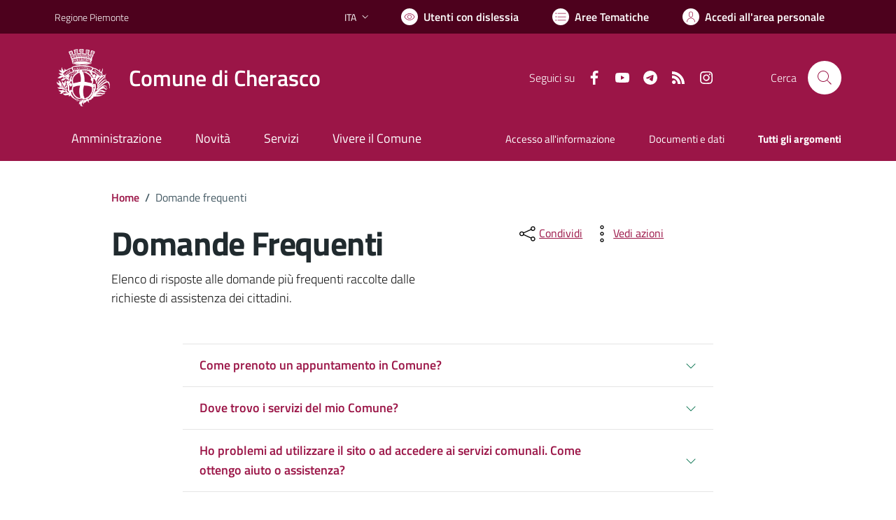

--- FILE ---
content_type: text/html; charset=utf-8
request_url: https://servizi.comune.cherasco.cn.it/servizi/elenco-domande-frequenti
body_size: 84155
content:


<!DOCTYPE html>
<html lang="it">
<head><meta charset="utf-8" /><meta http-equiv="X-UA-Compatible" content="IE=edge" /><meta http-equiv="Content-Language" content="en" /><meta http-equiv="Content-Type" content="text/html; charset=utf-8" /><title>
	Comune di Cherasco - sito internet istituzionale - Regione Piemonte - Provincia di Cuneo
</title>

    <!-- FAVICONS -->
    <link rel="shortcut icon" href="/img/comune_iconified/favicon.ico" type="image/x-icon" /><link rel="apple-touch-icon" href="/img/comune_iconified/apple-touch-icon.png" /><link rel="apple-touch-icon" sizes="57x57" href="/img/comune_iconified/apple-touch-icon-57x57.png" /><link rel="apple-touch-icon" sizes="72x72" href="/img/comune_iconified/apple-touch-icon-72x72.png" /><link rel="apple-touch-icon" sizes="76x76" href="/img/comune_iconified/apple-touch-icon-76x76.png" /><link rel="apple-touch-icon" sizes="114x114" href="/img/comune_iconified/apple-touch-icon-114x114.png" /><link rel="apple-touch-icon" sizes="120x120" href="/img/comune_iconified/apple-touch-icon-120x120.png" /><link rel="apple-touch-icon" sizes="144x144" href="/img/comune_iconified/apple-touch-icon-144x144.png" /><link rel="apple-touch-icon" sizes="152x152" href="/img/comune_iconified/apple-touch-icon-152x152.png" /><link rel="apple-touch-icon" sizes="180x180" href="/img/comune_iconified/apple-touch-icon-180x180.png" /><meta name="viewport" content="width=device-width,initial-scale=1" /><meta name="description" content="Comune di Cherasco - sito internet istituzionale - Regione Piemonte - Provincia di Cuneo" /><link id="linkcsshome" rel="stylesheet" href="/assets/bootstrap-italia/dist/css/bootstrap-italia-comuni.min.css" /><link rel="stylesheet" href="/assets/css/style.css" /><link rel="stylesheet" href="/cic.css" />


	<!-- Jquery - temporaneamente inline -->
    <script>/*! jQuery v3.6.1 | (c) OpenJS Foundation and other contributors | jquery.org/license */
        !function (e, t) { "use strict"; "object" == typeof module && "object" == typeof module.exports ? module.exports = e.document ? t(e, !0) : function (e) { if (!e.document) throw new Error("jQuery requires a window with a document"); return t(e) } : t(e) }("undefined" != typeof window ? window : this, function (C, e) { "use strict"; var t = [], r = Object.getPrototypeOf, s = t.slice, g = t.flat ? function (e) { return t.flat.call(e) } : function (e) { return t.concat.apply([], e) }, u = t.push, i = t.indexOf, n = {}, o = n.toString, y = n.hasOwnProperty, a = y.toString, l = a.call(Object), v = {}, m = function (e) { return "function" == typeof e && "number" != typeof e.nodeType && "function" != typeof e.item }, x = function (e) { return null != e && e === e.window }, E = C.document, c = { type: !0, src: !0, nonce: !0, noModule: !0 }; function b(e, t, n) { var r, i, o = (n = n || E).createElement("script"); if (o.text = e, t) for (r in c) (i = t[r] || t.getAttribute && t.getAttribute(r)) && o.setAttribute(r, i); n.head.appendChild(o).parentNode.removeChild(o) } function w(e) { return null == e ? e + "" : "object" == typeof e || "function" == typeof e ? n[o.call(e)] || "object" : typeof e } var f = "3.6.1", S = function (e, t) { return new S.fn.init(e, t) }; function p(e) { var t = !!e && "length" in e && e.length, n = w(e); return !m(e) && !x(e) && ("array" === n || 0 === t || "number" == typeof t && 0 < t && t - 1 in e) } S.fn = S.prototype = { jquery: f, constructor: S, length: 0, toArray: function () { return s.call(this) }, get: function (e) { return null == e ? s.call(this) : e < 0 ? this[e + this.length] : this[e] }, pushStack: function (e) { var t = S.merge(this.constructor(), e); return t.prevObject = this, t }, each: function (e) { return S.each(this, e) }, map: function (n) { return this.pushStack(S.map(this, function (e, t) { return n.call(e, t, e) })) }, slice: function () { return this.pushStack(s.apply(this, arguments)) }, first: function () { return this.eq(0) }, last: function () { return this.eq(-1) }, even: function () { return this.pushStack(S.grep(this, function (e, t) { return (t + 1) % 2 })) }, odd: function () { return this.pushStack(S.grep(this, function (e, t) { return t % 2 })) }, eq: function (e) { var t = this.length, n = +e + (e < 0 ? t : 0); return this.pushStack(0 <= n && n < t ? [this[n]] : []) }, end: function () { return this.prevObject || this.constructor() }, push: u, sort: t.sort, splice: t.splice }, S.extend = S.fn.extend = function () { var e, t, n, r, i, o, a = arguments[0] || {}, s = 1, u = arguments.length, l = !1; for ("boolean" == typeof a && (l = a, a = arguments[s] || {}, s++), "object" == typeof a || m(a) || (a = {}), s === u && (a = this, s--); s < u; s++)if (null != (e = arguments[s])) for (t in e) r = e[t], "__proto__" !== t && a !== r && (l && r && (S.isPlainObject(r) || (i = Array.isArray(r))) ? (n = a[t], o = i && !Array.isArray(n) ? [] : i || S.isPlainObject(n) ? n : {}, i = !1, a[t] = S.extend(l, o, r)) : void 0 !== r && (a[t] = r)); return a }, S.extend({ expando: "jQuery" + (f + Math.random()).replace(/\D/g, ""), isReady: !0, error: function (e) { throw new Error(e) }, noop: function () { }, isPlainObject: function (e) { var t, n; return !(!e || "[object Object]" !== o.call(e)) && (!(t = r(e)) || "function" == typeof (n = y.call(t, "constructor") && t.constructor) && a.call(n) === l) }, isEmptyObject: function (e) { var t; for (t in e) return !1; return !0 }, globalEval: function (e, t, n) { b(e, { nonce: t && t.nonce }, n) }, each: function (e, t) { var n, r = 0; if (p(e)) { for (n = e.length; r < n; r++)if (!1 === t.call(e[r], r, e[r])) break } else for (r in e) if (!1 === t.call(e[r], r, e[r])) break; return e }, makeArray: function (e, t) { var n = t || []; return null != e && (p(Object(e)) ? S.merge(n, "string" == typeof e ? [e] : e) : u.call(n, e)), n }, inArray: function (e, t, n) { return null == t ? -1 : i.call(t, e, n) }, merge: function (e, t) { for (var n = +t.length, r = 0, i = e.length; r < n; r++)e[i++] = t[r]; return e.length = i, e }, grep: function (e, t, n) { for (var r = [], i = 0, o = e.length, a = !n; i < o; i++)!t(e[i], i) !== a && r.push(e[i]); return r }, map: function (e, t, n) { var r, i, o = 0, a = []; if (p(e)) for (r = e.length; o < r; o++)null != (i = t(e[o], o, n)) && a.push(i); else for (o in e) null != (i = t(e[o], o, n)) && a.push(i); return g(a) }, guid: 1, support: v }), "function" == typeof Symbol && (S.fn[Symbol.iterator] = t[Symbol.iterator]), S.each("Boolean Number String Function Array Date RegExp Object Error Symbol".split(" "), function (e, t) { n["[object " + t + "]"] = t.toLowerCase() }); var d = function (n) { var e, d, b, o, i, h, f, g, w, u, l, T, C, a, E, y, s, c, v, S = "sizzle" + 1 * new Date, p = n.document, k = 0, r = 0, m = ue(), x = ue(), A = ue(), N = ue(), j = function (e, t) { return e === t && (l = !0), 0 }, D = {}.hasOwnProperty, t = [], q = t.pop, L = t.push, H = t.push, O = t.slice, P = function (e, t) { for (var n = 0, r = e.length; n < r; n++)if (e[n] === t) return n; return -1 }, R = "checked|selected|async|autofocus|autoplay|controls|defer|disabled|hidden|ismap|loop|multiple|open|readonly|required|scoped", M = "[\\x20\\t\\r\\n\\f]", I = "(?:\\\\[\\da-fA-F]{1,6}" + M + "?|\\\\[^\\r\\n\\f]|[\\w-]|[^\0-\\x7f])+", W = "\\[" + M + "*(" + I + ")(?:" + M + "*([*^$|!~]?=)" + M + "*(?:'((?:\\\\.|[^\\\\'])*)'|\"((?:\\\\.|[^\\\\\"])*)\"|(" + I + "))|)" + M + "*\\]", F = ":(" + I + ")(?:\\((('((?:\\\\.|[^\\\\'])*)'|\"((?:\\\\.|[^\\\\\"])*)\")|((?:\\\\.|[^\\\\()[\\]]|" + W + ")*)|.*)\\)|)", $ = new RegExp(M + "+", "g"), B = new RegExp("^" + M + "+|((?:^|[^\\\\])(?:\\\\.)*)" + M + "+$", "g"), _ = new RegExp("^" + M + "*," + M + "*"), z = new RegExp("^" + M + "*([>+~]|" + M + ")" + M + "*"), U = new RegExp(M + "|>"), X = new RegExp(F), V = new RegExp("^" + I + "$"), G = { ID: new RegExp("^#(" + I + ")"), CLASS: new RegExp("^\\.(" + I + ")"), TAG: new RegExp("^(" + I + "|[*])"), ATTR: new RegExp("^" + W), PSEUDO: new RegExp("^" + F), CHILD: new RegExp("^:(only|first|last|nth|nth-last)-(child|of-type)(?:\\(" + M + "*(even|odd|(([+-]|)(\\d*)n|)" + M + "*(?:([+-]|)" + M + "*(\\d+)|))" + M + "*\\)|)", "i"), bool: new RegExp("^(?:" + R + ")$", "i"), needsContext: new RegExp("^" + M + "*[>+~]|:(even|odd|eq|gt|lt|nth|first|last)(?:\\(" + M + "*((?:-\\d)?\\d*)" + M + "*\\)|)(?=[^-]|$)", "i") }, Y = /HTML$/i, Q = /^(?:input|select|textarea|button)$/i, J = /^h\d$/i, K = /^[^{]+\{\s*\[native \w/, Z = /^(?:#([\w-]+)|(\w+)|\.([\w-]+))$/, ee = /[+~]/, te = new RegExp("\\\\[\\da-fA-F]{1,6}" + M + "?|\\\\([^\\r\\n\\f])", "g"), ne = function (e, t) { var n = "0x" + e.slice(1) - 65536; return t || (n < 0 ? String.fromCharCode(n + 65536) : String.fromCharCode(n >> 10 | 55296, 1023 & n | 56320)) }, re = /([\0-\x1f\x7f]|^-?\d)|^-$|[^\0-\x1f\x7f-\uFFFF\w-]/g, ie = function (e, t) { return t ? "\0" === e ? "\ufffd" : e.slice(0, -1) + "\\" + e.charCodeAt(e.length - 1).toString(16) + " " : "\\" + e }, oe = function () { T() }, ae = be(function (e) { return !0 === e.disabled && "fieldset" === e.nodeName.toLowerCase() }, { dir: "parentNode", next: "legend" }); try { H.apply(t = O.call(p.childNodes), p.childNodes), t[p.childNodes.length].nodeType } catch (e) { H = { apply: t.length ? function (e, t) { L.apply(e, O.call(t)) } : function (e, t) { var n = e.length, r = 0; while (e[n++] = t[r++]); e.length = n - 1 } } } function se(t, e, n, r) { var i, o, a, s, u, l, c, f = e && e.ownerDocument, p = e ? e.nodeType : 9; if (n = n || [], "string" != typeof t || !t || 1 !== p && 9 !== p && 11 !== p) return n; if (!r && (T(e), e = e || C, E)) { if (11 !== p && (u = Z.exec(t))) if (i = u[1]) { if (9 === p) { if (!(a = e.getElementById(i))) return n; if (a.id === i) return n.push(a), n } else if (f && (a = f.getElementById(i)) && v(e, a) && a.id === i) return n.push(a), n } else { if (u[2]) return H.apply(n, e.getElementsByTagName(t)), n; if ((i = u[3]) && d.getElementsByClassName && e.getElementsByClassName) return H.apply(n, e.getElementsByClassName(i)), n } if (d.qsa && !N[t + " "] && (!y || !y.test(t)) && (1 !== p || "object" !== e.nodeName.toLowerCase())) { if (c = t, f = e, 1 === p && (U.test(t) || z.test(t))) { (f = ee.test(t) && ve(e.parentNode) || e) === e && d.scope || ((s = e.getAttribute("id")) ? s = s.replace(re, ie) : e.setAttribute("id", s = S)), o = (l = h(t)).length; while (o--) l[o] = (s ? "#" + s : ":scope") + " " + xe(l[o]); c = l.join(",") } try { return H.apply(n, f.querySelectorAll(c)), n } catch (e) { N(t, !0) } finally { s === S && e.removeAttribute("id") } } } return g(t.replace(B, "$1"), e, n, r) } function ue() { var r = []; return function e(t, n) { return r.push(t + " ") > b.cacheLength && delete e[r.shift()], e[t + " "] = n } } function le(e) { return e[S] = !0, e } function ce(e) { var t = C.createElement("fieldset"); try { return !!e(t) } catch (e) { return !1 } finally { t.parentNode && t.parentNode.removeChild(t), t = null } } function fe(e, t) { var n = e.split("|"), r = n.length; while (r--) b.attrHandle[n[r]] = t } function pe(e, t) { var n = t && e, r = n && 1 === e.nodeType && 1 === t.nodeType && e.sourceIndex - t.sourceIndex; if (r) return r; if (n) while (n = n.nextSibling) if (n === t) return -1; return e ? 1 : -1 } function de(t) { return function (e) { return "input" === e.nodeName.toLowerCase() && e.type === t } } function he(n) { return function (e) { var t = e.nodeName.toLowerCase(); return ("input" === t || "button" === t) && e.type === n } } function ge(t) { return function (e) { return "form" in e ? e.parentNode && !1 === e.disabled ? "label" in e ? "label" in e.parentNode ? e.parentNode.disabled === t : e.disabled === t : e.isDisabled === t || e.isDisabled !== !t && ae(e) === t : e.disabled === t : "label" in e && e.disabled === t } } function ye(a) { return le(function (o) { return o = +o, le(function (e, t) { var n, r = a([], e.length, o), i = r.length; while (i--) e[n = r[i]] && (e[n] = !(t[n] = e[n])) }) }) } function ve(e) { return e && "undefined" != typeof e.getElementsByTagName && e } for (e in d = se.support = {}, i = se.isXML = function (e) { var t = e && e.namespaceURI, n = e && (e.ownerDocument || e).documentElement; return !Y.test(t || n && n.nodeName || "HTML") }, T = se.setDocument = function (e) { var t, n, r = e ? e.ownerDocument || e : p; return r != C && 9 === r.nodeType && r.documentElement && (a = (C = r).documentElement, E = !i(C), p != C && (n = C.defaultView) && n.top !== n && (n.addEventListener ? n.addEventListener("unload", oe, !1) : n.attachEvent && n.attachEvent("onunload", oe)), d.scope = ce(function (e) { return a.appendChild(e).appendChild(C.createElement("div")), "undefined" != typeof e.querySelectorAll && !e.querySelectorAll(":scope fieldset div").length }), d.attributes = ce(function (e) { return e.className = "i", !e.getAttribute("className") }), d.getElementsByTagName = ce(function (e) { return e.appendChild(C.createComment("")), !e.getElementsByTagName("*").length }), d.getElementsByClassName = K.test(C.getElementsByClassName), d.getById = ce(function (e) { return a.appendChild(e).id = S, !C.getElementsByName || !C.getElementsByName(S).length }), d.getById ? (b.filter.ID = function (e) { var t = e.replace(te, ne); return function (e) { return e.getAttribute("id") === t } }, b.find.ID = function (e, t) { if ("undefined" != typeof t.getElementById && E) { var n = t.getElementById(e); return n ? [n] : [] } }) : (b.filter.ID = function (e) { var n = e.replace(te, ne); return function (e) { var t = "undefined" != typeof e.getAttributeNode && e.getAttributeNode("id"); return t && t.value === n } }, b.find.ID = function (e, t) { if ("undefined" != typeof t.getElementById && E) { var n, r, i, o = t.getElementById(e); if (o) { if ((n = o.getAttributeNode("id")) && n.value === e) return [o]; i = t.getElementsByName(e), r = 0; while (o = i[r++]) if ((n = o.getAttributeNode("id")) && n.value === e) return [o] } return [] } }), b.find.TAG = d.getElementsByTagName ? function (e, t) { return "undefined" != typeof t.getElementsByTagName ? t.getElementsByTagName(e) : d.qsa ? t.querySelectorAll(e) : void 0 } : function (e, t) { var n, r = [], i = 0, o = t.getElementsByTagName(e); if ("*" === e) { while (n = o[i++]) 1 === n.nodeType && r.push(n); return r } return o }, b.find.CLASS = d.getElementsByClassName && function (e, t) { if ("undefined" != typeof t.getElementsByClassName && E) return t.getElementsByClassName(e) }, s = [], y = [], (d.qsa = K.test(C.querySelectorAll)) && (ce(function (e) { var t; a.appendChild(e).innerHTML = "<a id='" + S + "'></a><select id='" + S + "-\r\\' msallowcapture=''><option selected=''></option></select>", e.querySelectorAll("[msallowcapture^='']").length && y.push("[*^$]=" + M + "*(?:''|\"\")"), e.querySelectorAll("[selected]").length || y.push("\\[" + M + "*(?:value|" + R + ")"), e.querySelectorAll("[id~=" + S + "-]").length || y.push("~="), (t = C.createElement("input")).setAttribute("name", ""), e.appendChild(t), e.querySelectorAll("[name='']").length || y.push("\\[" + M + "*name" + M + "*=" + M + "*(?:''|\"\")"), e.querySelectorAll(":checked").length || y.push(":checked"), e.querySelectorAll("a#" + S + "+*").length || y.push(".#.+[+~]"), e.querySelectorAll("\\\f"), y.push("[\\r\\n\\f]") }), ce(function (e) { e.innerHTML = "<a href='' disabled='disabled'></a><select disabled='disabled'><option/></select>"; var t = C.createElement("input"); t.setAttribute("type", "hidden"), e.appendChild(t).setAttribute("name", "D"), e.querySelectorAll("[name=d]").length && y.push("name" + M + "*[*^$|!~]?="), 2 !== e.querySelectorAll(":enabled").length && y.push(":enabled", ":disabled"), a.appendChild(e).disabled = !0, 2 !== e.querySelectorAll(":disabled").length && y.push(":enabled", ":disabled"), e.querySelectorAll("*,:x"), y.push(",.*:") })), (d.matchesSelector = K.test(c = a.matches || a.webkitMatchesSelector || a.mozMatchesSelector || a.oMatchesSelector || a.msMatchesSelector)) && ce(function (e) { d.disconnectedMatch = c.call(e, "*"), c.call(e, "[s!='']:x"), s.push("!=", F) }), y = y.length && new RegExp(y.join("|")), s = s.length && new RegExp(s.join("|")), t = K.test(a.compareDocumentPosition), v = t || K.test(a.contains) ? function (e, t) { var n = 9 === e.nodeType ? e.documentElement : e, r = t && t.parentNode; return e === r || !(!r || 1 !== r.nodeType || !(n.contains ? n.contains(r) : e.compareDocumentPosition && 16 & e.compareDocumentPosition(r))) } : function (e, t) { if (t) while (t = t.parentNode) if (t === e) return !0; return !1 }, j = t ? function (e, t) { if (e === t) return l = !0, 0; var n = !e.compareDocumentPosition - !t.compareDocumentPosition; return n || (1 & (n = (e.ownerDocument || e) == (t.ownerDocument || t) ? e.compareDocumentPosition(t) : 1) || !d.sortDetached && t.compareDocumentPosition(e) === n ? e == C || e.ownerDocument == p && v(p, e) ? -1 : t == C || t.ownerDocument == p && v(p, t) ? 1 : u ? P(u, e) - P(u, t) : 0 : 4 & n ? -1 : 1) } : function (e, t) { if (e === t) return l = !0, 0; var n, r = 0, i = e.parentNode, o = t.parentNode, a = [e], s = [t]; if (!i || !o) return e == C ? -1 : t == C ? 1 : i ? -1 : o ? 1 : u ? P(u, e) - P(u, t) : 0; if (i === o) return pe(e, t); n = e; while (n = n.parentNode) a.unshift(n); n = t; while (n = n.parentNode) s.unshift(n); while (a[r] === s[r]) r++; return r ? pe(a[r], s[r]) : a[r] == p ? -1 : s[r] == p ? 1 : 0 }), C }, se.matches = function (e, t) { return se(e, null, null, t) }, se.matchesSelector = function (e, t) { if (T(e), d.matchesSelector && E && !N[t + " "] && (!s || !s.test(t)) && (!y || !y.test(t))) try { var n = c.call(e, t); if (n || d.disconnectedMatch || e.document && 11 !== e.document.nodeType) return n } catch (e) { N(t, !0) } return 0 < se(t, C, null, [e]).length }, se.contains = function (e, t) { return (e.ownerDocument || e) != C && T(e), v(e, t) }, se.attr = function (e, t) { (e.ownerDocument || e) != C && T(e); var n = b.attrHandle[t.toLowerCase()], r = n && D.call(b.attrHandle, t.toLowerCase()) ? n(e, t, !E) : void 0; return void 0 !== r ? r : d.attributes || !E ? e.getAttribute(t) : (r = e.getAttributeNode(t)) && r.specified ? r.value : null }, se.escape = function (e) { return (e + "").replace(re, ie) }, se.error = function (e) { throw new Error("Syntax error, unrecognized expression: " + e) }, se.uniqueSort = function (e) { var t, n = [], r = 0, i = 0; if (l = !d.detectDuplicates, u = !d.sortStable && e.slice(0), e.sort(j), l) { while (t = e[i++]) t === e[i] && (r = n.push(i)); while (r--) e.splice(n[r], 1) } return u = null, e }, o = se.getText = function (e) { var t, n = "", r = 0, i = e.nodeType; if (i) { if (1 === i || 9 === i || 11 === i) { if ("string" == typeof e.textContent) return e.textContent; for (e = e.firstChild; e; e = e.nextSibling)n += o(e) } else if (3 === i || 4 === i) return e.nodeValue } else while (t = e[r++]) n += o(t); return n }, (b = se.selectors = { cacheLength: 50, createPseudo: le, match: G, attrHandle: {}, find: {}, relative: { ">": { dir: "parentNode", first: !0 }, " ": { dir: "parentNode" }, "+": { dir: "previousSibling", first: !0 }, "~": { dir: "previousSibling" } }, preFilter: { ATTR: function (e) { return e[1] = e[1].replace(te, ne), e[3] = (e[3] || e[4] || e[5] || "").replace(te, ne), "~=" === e[2] && (e[3] = " " + e[3] + " "), e.slice(0, 4) }, CHILD: function (e) { return e[1] = e[1].toLowerCase(), "nth" === e[1].slice(0, 3) ? (e[3] || se.error(e[0]), e[4] = +(e[4] ? e[5] + (e[6] || 1) : 2 * ("even" === e[3] || "odd" === e[3])), e[5] = +(e[7] + e[8] || "odd" === e[3])) : e[3] && se.error(e[0]), e }, PSEUDO: function (e) { var t, n = !e[6] && e[2]; return G.CHILD.test(e[0]) ? null : (e[3] ? e[2] = e[4] || e[5] || "" : n && X.test(n) && (t = h(n, !0)) && (t = n.indexOf(")", n.length - t) - n.length) && (e[0] = e[0].slice(0, t), e[2] = n.slice(0, t)), e.slice(0, 3)) } }, filter: { TAG: function (e) { var t = e.replace(te, ne).toLowerCase(); return "*" === e ? function () { return !0 } : function (e) { return e.nodeName && e.nodeName.toLowerCase() === t } }, CLASS: function (e) { var t = m[e + " "]; return t || (t = new RegExp("(^|" + M + ")" + e + "(" + M + "|$)")) && m(e, function (e) { return t.test("string" == typeof e.className && e.className || "undefined" != typeof e.getAttribute && e.getAttribute("class") || "") }) }, ATTR: function (n, r, i) { return function (e) { var t = se.attr(e, n); return null == t ? "!=" === r : !r || (t += "", "=" === r ? t === i : "!=" === r ? t !== i : "^=" === r ? i && 0 === t.indexOf(i) : "*=" === r ? i && -1 < t.indexOf(i) : "$=" === r ? i && t.slice(-i.length) === i : "~=" === r ? -1 < (" " + t.replace($, " ") + " ").indexOf(i) : "|=" === r && (t === i || t.slice(0, i.length + 1) === i + "-")) } }, CHILD: function (h, e, t, g, y) { var v = "nth" !== h.slice(0, 3), m = "last" !== h.slice(-4), x = "of-type" === e; return 1 === g && 0 === y ? function (e) { return !!e.parentNode } : function (e, t, n) { var r, i, o, a, s, u, l = v !== m ? "nextSibling" : "previousSibling", c = e.parentNode, f = x && e.nodeName.toLowerCase(), p = !n && !x, d = !1; if (c) { if (v) { while (l) { a = e; while (a = a[l]) if (x ? a.nodeName.toLowerCase() === f : 1 === a.nodeType) return !1; u = l = "only" === h && !u && "nextSibling" } return !0 } if (u = [m ? c.firstChild : c.lastChild], m && p) { d = (s = (r = (i = (o = (a = c)[S] || (a[S] = {}))[a.uniqueID] || (o[a.uniqueID] = {}))[h] || [])[0] === k && r[1]) && r[2], a = s && c.childNodes[s]; while (a = ++s && a && a[l] || (d = s = 0) || u.pop()) if (1 === a.nodeType && ++d && a === e) { i[h] = [k, s, d]; break } } else if (p && (d = s = (r = (i = (o = (a = e)[S] || (a[S] = {}))[a.uniqueID] || (o[a.uniqueID] = {}))[h] || [])[0] === k && r[1]), !1 === d) while (a = ++s && a && a[l] || (d = s = 0) || u.pop()) if ((x ? a.nodeName.toLowerCase() === f : 1 === a.nodeType) && ++d && (p && ((i = (o = a[S] || (a[S] = {}))[a.uniqueID] || (o[a.uniqueID] = {}))[h] = [k, d]), a === e)) break; return (d -= y) === g || d % g == 0 && 0 <= d / g } } }, PSEUDO: function (e, o) { var t, a = b.pseudos[e] || b.setFilters[e.toLowerCase()] || se.error("unsupported pseudo: " + e); return a[S] ? a(o) : 1 < a.length ? (t = [e, e, "", o], b.setFilters.hasOwnProperty(e.toLowerCase()) ? le(function (e, t) { var n, r = a(e, o), i = r.length; while (i--) e[n = P(e, r[i])] = !(t[n] = r[i]) }) : function (e) { return a(e, 0, t) }) : a } }, pseudos: { not: le(function (e) { var r = [], i = [], s = f(e.replace(B, "$1")); return s[S] ? le(function (e, t, n, r) { var i, o = s(e, null, r, []), a = e.length; while (a--) (i = o[a]) && (e[a] = !(t[a] = i)) }) : function (e, t, n) { return r[0] = e, s(r, null, n, i), r[0] = null, !i.pop() } }), has: le(function (t) { return function (e) { return 0 < se(t, e).length } }), contains: le(function (t) { return t = t.replace(te, ne), function (e) { return -1 < (e.textContent || o(e)).indexOf(t) } }), lang: le(function (n) { return V.test(n || "") || se.error("unsupported lang: " + n), n = n.replace(te, ne).toLowerCase(), function (e) { var t; do { if (t = E ? e.lang : e.getAttribute("xml:lang") || e.getAttribute("lang")) return (t = t.toLowerCase()) === n || 0 === t.indexOf(n + "-") } while ((e = e.parentNode) && 1 === e.nodeType); return !1 } }), target: function (e) { var t = n.location && n.location.hash; return t && t.slice(1) === e.id }, root: function (e) { return e === a }, focus: function (e) { return e === C.activeElement && (!C.hasFocus || C.hasFocus()) && !!(e.type || e.href || ~e.tabIndex) }, enabled: ge(!1), disabled: ge(!0), checked: function (e) { var t = e.nodeName.toLowerCase(); return "input" === t && !!e.checked || "option" === t && !!e.selected }, selected: function (e) { return e.parentNode && e.parentNode.selectedIndex, !0 === e.selected }, empty: function (e) { for (e = e.firstChild; e; e = e.nextSibling)if (e.nodeType < 6) return !1; return !0 }, parent: function (e) { return !b.pseudos.empty(e) }, header: function (e) { return J.test(e.nodeName) }, input: function (e) { return Q.test(e.nodeName) }, button: function (e) { var t = e.nodeName.toLowerCase(); return "input" === t && "button" === e.type || "button" === t }, text: function (e) { var t; return "input" === e.nodeName.toLowerCase() && "text" === e.type && (null == (t = e.getAttribute("type")) || "text" === t.toLowerCase()) }, first: ye(function () { return [0] }), last: ye(function (e, t) { return [t - 1] }), eq: ye(function (e, t, n) { return [n < 0 ? n + t : n] }), even: ye(function (e, t) { for (var n = 0; n < t; n += 2)e.push(n); return e }), odd: ye(function (e, t) { for (var n = 1; n < t; n += 2)e.push(n); return e }), lt: ye(function (e, t, n) { for (var r = n < 0 ? n + t : t < n ? t : n; 0 <= --r;)e.push(r); return e }), gt: ye(function (e, t, n) { for (var r = n < 0 ? n + t : n; ++r < t;)e.push(r); return e }) } }).pseudos.nth = b.pseudos.eq, { radio: !0, checkbox: !0, file: !0, password: !0, image: !0 }) b.pseudos[e] = de(e); for (e in { submit: !0, reset: !0 }) b.pseudos[e] = he(e); function me() { } function xe(e) { for (var t = 0, n = e.length, r = ""; t < n; t++)r += e[t].value; return r } function be(s, e, t) { var u = e.dir, l = e.next, c = l || u, f = t && "parentNode" === c, p = r++; return e.first ? function (e, t, n) { while (e = e[u]) if (1 === e.nodeType || f) return s(e, t, n); return !1 } : function (e, t, n) { var r, i, o, a = [k, p]; if (n) { while (e = e[u]) if ((1 === e.nodeType || f) && s(e, t, n)) return !0 } else while (e = e[u]) if (1 === e.nodeType || f) if (i = (o = e[S] || (e[S] = {}))[e.uniqueID] || (o[e.uniqueID] = {}), l && l === e.nodeName.toLowerCase()) e = e[u] || e; else { if ((r = i[c]) && r[0] === k && r[1] === p) return a[2] = r[2]; if ((i[c] = a)[2] = s(e, t, n)) return !0 } return !1 } } function we(i) { return 1 < i.length ? function (e, t, n) { var r = i.length; while (r--) if (!i[r](e, t, n)) return !1; return !0 } : i[0] } function Te(e, t, n, r, i) { for (var o, a = [], s = 0, u = e.length, l = null != t; s < u; s++)(o = e[s]) && (n && !n(o, r, i) || (a.push(o), l && t.push(s))); return a } function Ce(d, h, g, y, v, e) { return y && !y[S] && (y = Ce(y)), v && !v[S] && (v = Ce(v, e)), le(function (e, t, n, r) { var i, o, a, s = [], u = [], l = t.length, c = e || function (e, t, n) { for (var r = 0, i = t.length; r < i; r++)se(e, t[r], n); return n }(h || "*", n.nodeType ? [n] : n, []), f = !d || !e && h ? c : Te(c, s, d, n, r), p = g ? v || (e ? d : l || y) ? [] : t : f; if (g && g(f, p, n, r), y) { i = Te(p, u), y(i, [], n, r), o = i.length; while (o--) (a = i[o]) && (p[u[o]] = !(f[u[o]] = a)) } if (e) { if (v || d) { if (v) { i = [], o = p.length; while (o--) (a = p[o]) && i.push(f[o] = a); v(null, p = [], i, r) } o = p.length; while (o--) (a = p[o]) && -1 < (i = v ? P(e, a) : s[o]) && (e[i] = !(t[i] = a)) } } else p = Te(p === t ? p.splice(l, p.length) : p), v ? v(null, t, p, r) : H.apply(t, p) }) } function Ee(e) { for (var i, t, n, r = e.length, o = b.relative[e[0].type], a = o || b.relative[" "], s = o ? 1 : 0, u = be(function (e) { return e === i }, a, !0), l = be(function (e) { return -1 < P(i, e) }, a, !0), c = [function (e, t, n) { var r = !o && (n || t !== w) || ((i = t).nodeType ? u(e, t, n) : l(e, t, n)); return i = null, r }]; s < r; s++)if (t = b.relative[e[s].type]) c = [be(we(c), t)]; else { if ((t = b.filter[e[s].type].apply(null, e[s].matches))[S]) { for (n = ++s; n < r; n++)if (b.relative[e[n].type]) break; return Ce(1 < s && we(c), 1 < s && xe(e.slice(0, s - 1).concat({ value: " " === e[s - 2].type ? "*" : "" })).replace(B, "$1"), t, s < n && Ee(e.slice(s, n)), n < r && Ee(e = e.slice(n)), n < r && xe(e)) } c.push(t) } return we(c) } return me.prototype = b.filters = b.pseudos, b.setFilters = new me, h = se.tokenize = function (e, t) { var n, r, i, o, a, s, u, l = x[e + " "]; if (l) return t ? 0 : l.slice(0); a = e, s = [], u = b.preFilter; while (a) { for (o in n && !(r = _.exec(a)) || (r && (a = a.slice(r[0].length) || a), s.push(i = [])), n = !1, (r = z.exec(a)) && (n = r.shift(), i.push({ value: n, type: r[0].replace(B, " ") }), a = a.slice(n.length)), b.filter) !(r = G[o].exec(a)) || u[o] && !(r = u[o](r)) || (n = r.shift(), i.push({ value: n, type: o, matches: r }), a = a.slice(n.length)); if (!n) break } return t ? a.length : a ? se.error(e) : x(e, s).slice(0) }, f = se.compile = function (e, t) { var n, y, v, m, x, r, i = [], o = [], a = A[e + " "]; if (!a) { t || (t = h(e)), n = t.length; while (n--) (a = Ee(t[n]))[S] ? i.push(a) : o.push(a); (a = A(e, (y = o, m = 0 < (v = i).length, x = 0 < y.length, r = function (e, t, n, r, i) { var o, a, s, u = 0, l = "0", c = e && [], f = [], p = w, d = e || x && b.find.TAG("*", i), h = k += null == p ? 1 : Math.random() || .1, g = d.length; for (i && (w = t == C || t || i); l !== g && null != (o = d[l]); l++) { if (x && o) { a = 0, t || o.ownerDocument == C || (T(o), n = !E); while (s = y[a++]) if (s(o, t || C, n)) { r.push(o); break } i && (k = h) } m && ((o = !s && o) && u--, e && c.push(o)) } if (u += l, m && l !== u) { a = 0; while (s = v[a++]) s(c, f, t, n); if (e) { if (0 < u) while (l--) c[l] || f[l] || (f[l] = q.call(r)); f = Te(f) } H.apply(r, f), i && !e && 0 < f.length && 1 < u + v.length && se.uniqueSort(r) } return i && (k = h, w = p), c }, m ? le(r) : r))).selector = e } return a }, g = se.select = function (e, t, n, r) { var i, o, a, s, u, l = "function" == typeof e && e, c = !r && h(e = l.selector || e); if (n = n || [], 1 === c.length) { if (2 < (o = c[0] = c[0].slice(0)).length && "ID" === (a = o[0]).type && 9 === t.nodeType && E && b.relative[o[1].type]) { if (!(t = (b.find.ID(a.matches[0].replace(te, ne), t) || [])[0])) return n; l && (t = t.parentNode), e = e.slice(o.shift().value.length) } i = G.needsContext.test(e) ? 0 : o.length; while (i--) { if (a = o[i], b.relative[s = a.type]) break; if ((u = b.find[s]) && (r = u(a.matches[0].replace(te, ne), ee.test(o[0].type) && ve(t.parentNode) || t))) { if (o.splice(i, 1), !(e = r.length && xe(o))) return H.apply(n, r), n; break } } } return (l || f(e, c))(r, t, !E, n, !t || ee.test(e) && ve(t.parentNode) || t), n }, d.sortStable = S.split("").sort(j).join("") === S, d.detectDuplicates = !!l, T(), d.sortDetached = ce(function (e) { return 1 & e.compareDocumentPosition(C.createElement("fieldset")) }), ce(function (e) { return e.innerHTML = "<a href='#'></a>", "#" === e.firstChild.getAttribute("href") }) || fe("type|href|height|width", function (e, t, n) { if (!n) return e.getAttribute(t, "type" === t.toLowerCase() ? 1 : 2) }), d.attributes && ce(function (e) { return e.innerHTML = "<input/>", e.firstChild.setAttribute("value", ""), "" === e.firstChild.getAttribute("value") }) || fe("value", function (e, t, n) { if (!n && "input" === e.nodeName.toLowerCase()) return e.defaultValue }), ce(function (e) { return null == e.getAttribute("disabled") }) || fe(R, function (e, t, n) { var r; if (!n) return !0 === e[t] ? t.toLowerCase() : (r = e.getAttributeNode(t)) && r.specified ? r.value : null }), se }(C); S.find = d, S.expr = d.selectors, S.expr[":"] = S.expr.pseudos, S.uniqueSort = S.unique = d.uniqueSort, S.text = d.getText, S.isXMLDoc = d.isXML, S.contains = d.contains, S.escapeSelector = d.escape; var h = function (e, t, n) { var r = [], i = void 0 !== n; while ((e = e[t]) && 9 !== e.nodeType) if (1 === e.nodeType) { if (i && S(e).is(n)) break; r.push(e) } return r }, T = function (e, t) { for (var n = []; e; e = e.nextSibling)1 === e.nodeType && e !== t && n.push(e); return n }, k = S.expr.match.needsContext; function A(e, t) { return e.nodeName && e.nodeName.toLowerCase() === t.toLowerCase() } var N = /^<([a-z][^\/\0>:\x20\t\r\n\f]*)[\x20\t\r\n\f]*\/?>(?:<\/\1>|)$/i; function j(e, n, r) { return m(n) ? S.grep(e, function (e, t) { return !!n.call(e, t, e) !== r }) : n.nodeType ? S.grep(e, function (e) { return e === n !== r }) : "string" != typeof n ? S.grep(e, function (e) { return -1 < i.call(n, e) !== r }) : S.filter(n, e, r) } S.filter = function (e, t, n) { var r = t[0]; return n && (e = ":not(" + e + ")"), 1 === t.length && 1 === r.nodeType ? S.find.matchesSelector(r, e) ? [r] : [] : S.find.matches(e, S.grep(t, function (e) { return 1 === e.nodeType })) }, S.fn.extend({ find: function (e) { var t, n, r = this.length, i = this; if ("string" != typeof e) return this.pushStack(S(e).filter(function () { for (t = 0; t < r; t++)if (S.contains(i[t], this)) return !0 })); for (n = this.pushStack([]), t = 0; t < r; t++)S.find(e, i[t], n); return 1 < r ? S.uniqueSort(n) : n }, filter: function (e) { return this.pushStack(j(this, e || [], !1)) }, not: function (e) { return this.pushStack(j(this, e || [], !0)) }, is: function (e) { return !!j(this, "string" == typeof e && k.test(e) ? S(e) : e || [], !1).length } }); var D, q = /^(?:\s*(<[\w\W]+>)[^>]*|#([\w-]+))$/; (S.fn.init = function (e, t, n) { var r, i; if (!e) return this; if (n = n || D, "string" == typeof e) { if (!(r = "<" === e[0] && ">" === e[e.length - 1] && 3 <= e.length ? [null, e, null] : q.exec(e)) || !r[1] && t) return !t || t.jquery ? (t || n).find(e) : this.constructor(t).find(e); if (r[1]) { if (t = t instanceof S ? t[0] : t, S.merge(this, S.parseHTML(r[1], t && t.nodeType ? t.ownerDocument || t : E, !0)), N.test(r[1]) && S.isPlainObject(t)) for (r in t) m(this[r]) ? this[r](t[r]) : this.attr(r, t[r]); return this } return (i = E.getElementById(r[2])) && (this[0] = i, this.length = 1), this } return e.nodeType ? (this[0] = e, this.length = 1, this) : m(e) ? void 0 !== n.ready ? n.ready(e) : e(S) : S.makeArray(e, this) }).prototype = S.fn, D = S(E); var L = /^(?:parents|prev(?:Until|All))/, H = { children: !0, contents: !0, next: !0, prev: !0 }; function O(e, t) { while ((e = e[t]) && 1 !== e.nodeType); return e } S.fn.extend({ has: function (e) { var t = S(e, this), n = t.length; return this.filter(function () { for (var e = 0; e < n; e++)if (S.contains(this, t[e])) return !0 }) }, closest: function (e, t) { var n, r = 0, i = this.length, o = [], a = "string" != typeof e && S(e); if (!k.test(e)) for (; r < i; r++)for (n = this[r]; n && n !== t; n = n.parentNode)if (n.nodeType < 11 && (a ? -1 < a.index(n) : 1 === n.nodeType && S.find.matchesSelector(n, e))) { o.push(n); break } return this.pushStack(1 < o.length ? S.uniqueSort(o) : o) }, index: function (e) { return e ? "string" == typeof e ? i.call(S(e), this[0]) : i.call(this, e.jquery ? e[0] : e) : this[0] && this[0].parentNode ? this.first().prevAll().length : -1 }, add: function (e, t) { return this.pushStack(S.uniqueSort(S.merge(this.get(), S(e, t)))) }, addBack: function (e) { return this.add(null == e ? this.prevObject : this.prevObject.filter(e)) } }), S.each({ parent: function (e) { var t = e.parentNode; return t && 11 !== t.nodeType ? t : null }, parents: function (e) { return h(e, "parentNode") }, parentsUntil: function (e, t, n) { return h(e, "parentNode", n) }, next: function (e) { return O(e, "nextSibling") }, prev: function (e) { return O(e, "previousSibling") }, nextAll: function (e) { return h(e, "nextSibling") }, prevAll: function (e) { return h(e, "previousSibling") }, nextUntil: function (e, t, n) { return h(e, "nextSibling", n) }, prevUntil: function (e, t, n) { return h(e, "previousSibling", n) }, siblings: function (e) { return T((e.parentNode || {}).firstChild, e) }, children: function (e) { return T(e.firstChild) }, contents: function (e) { return null != e.contentDocument && r(e.contentDocument) ? e.contentDocument : (A(e, "template") && (e = e.content || e), S.merge([], e.childNodes)) } }, function (r, i) { S.fn[r] = function (e, t) { var n = S.map(this, i, e); return "Until" !== r.slice(-5) && (t = e), t && "string" == typeof t && (n = S.filter(t, n)), 1 < this.length && (H[r] || S.uniqueSort(n), L.test(r) && n.reverse()), this.pushStack(n) } }); var P = /[^\x20\t\r\n\f]+/g; function R(e) { return e } function M(e) { throw e } function I(e, t, n, r) { var i; try { e && m(i = e.promise) ? i.call(e).done(t).fail(n) : e && m(i = e.then) ? i.call(e, t, n) : t.apply(void 0, [e].slice(r)) } catch (e) { n.apply(void 0, [e]) } } S.Callbacks = function (r) { var e, n; r = "string" == typeof r ? (e = r, n = {}, S.each(e.match(P) || [], function (e, t) { n[t] = !0 }), n) : S.extend({}, r); var i, t, o, a, s = [], u = [], l = -1, c = function () { for (a = a || r.once, o = i = !0; u.length; l = -1) { t = u.shift(); while (++l < s.length) !1 === s[l].apply(t[0], t[1]) && r.stopOnFalse && (l = s.length, t = !1) } r.memory || (t = !1), i = !1, a && (s = t ? [] : "") }, f = { add: function () { return s && (t && !i && (l = s.length - 1, u.push(t)), function n(e) { S.each(e, function (e, t) { m(t) ? r.unique && f.has(t) || s.push(t) : t && t.length && "string" !== w(t) && n(t) }) }(arguments), t && !i && c()), this }, remove: function () { return S.each(arguments, function (e, t) { var n; while (-1 < (n = S.inArray(t, s, n))) s.splice(n, 1), n <= l && l-- }), this }, has: function (e) { return e ? -1 < S.inArray(e, s) : 0 < s.length }, empty: function () { return s && (s = []), this }, disable: function () { return a = u = [], s = t = "", this }, disabled: function () { return !s }, lock: function () { return a = u = [], t || i || (s = t = ""), this }, locked: function () { return !!a }, fireWith: function (e, t) { return a || (t = [e, (t = t || []).slice ? t.slice() : t], u.push(t), i || c()), this }, fire: function () { return f.fireWith(this, arguments), this }, fired: function () { return !!o } }; return f }, S.extend({ Deferred: function (e) { var o = [["notify", "progress", S.Callbacks("memory"), S.Callbacks("memory"), 2], ["resolve", "done", S.Callbacks("once memory"), S.Callbacks("once memory"), 0, "resolved"], ["reject", "fail", S.Callbacks("once memory"), S.Callbacks("once memory"), 1, "rejected"]], i = "pending", a = { state: function () { return i }, always: function () { return s.done(arguments).fail(arguments), this }, "catch": function (e) { return a.then(null, e) }, pipe: function () { var i = arguments; return S.Deferred(function (r) { S.each(o, function (e, t) { var n = m(i[t[4]]) && i[t[4]]; s[t[1]](function () { var e = n && n.apply(this, arguments); e && m(e.promise) ? e.promise().progress(r.notify).done(r.resolve).fail(r.reject) : r[t[0] + "With"](this, n ? [e] : arguments) }) }), i = null }).promise() }, then: function (t, n, r) { var u = 0; function l(i, o, a, s) { return function () { var n = this, r = arguments, e = function () { var e, t; if (!(i < u)) { if ((e = a.apply(n, r)) === o.promise()) throw new TypeError("Thenable self-resolution"); t = e && ("object" == typeof e || "function" == typeof e) && e.then, m(t) ? s ? t.call(e, l(u, o, R, s), l(u, o, M, s)) : (u++, t.call(e, l(u, o, R, s), l(u, o, M, s), l(u, o, R, o.notifyWith))) : (a !== R && (n = void 0, r = [e]), (s || o.resolveWith)(n, r)) } }, t = s ? e : function () { try { e() } catch (e) { S.Deferred.exceptionHook && S.Deferred.exceptionHook(e, t.stackTrace), u <= i + 1 && (a !== M && (n = void 0, r = [e]), o.rejectWith(n, r)) } }; i ? t() : (S.Deferred.getStackHook && (t.stackTrace = S.Deferred.getStackHook()), C.setTimeout(t)) } } return S.Deferred(function (e) { o[0][3].add(l(0, e, m(r) ? r : R, e.notifyWith)), o[1][3].add(l(0, e, m(t) ? t : R)), o[2][3].add(l(0, e, m(n) ? n : M)) }).promise() }, promise: function (e) { return null != e ? S.extend(e, a) : a } }, s = {}; return S.each(o, function (e, t) { var n = t[2], r = t[5]; a[t[1]] = n.add, r && n.add(function () { i = r }, o[3 - e][2].disable, o[3 - e][3].disable, o[0][2].lock, o[0][3].lock), n.add(t[3].fire), s[t[0]] = function () { return s[t[0] + "With"](this === s ? void 0 : this, arguments), this }, s[t[0] + "With"] = n.fireWith }), a.promise(s), e && e.call(s, s), s }, when: function (e) { var n = arguments.length, t = n, r = Array(t), i = s.call(arguments), o = S.Deferred(), a = function (t) { return function (e) { r[t] = this, i[t] = 1 < arguments.length ? s.call(arguments) : e, --n || o.resolveWith(r, i) } }; if (n <= 1 && (I(e, o.done(a(t)).resolve, o.reject, !n), "pending" === o.state() || m(i[t] && i[t].then))) return o.then(); while (t--) I(i[t], a(t), o.reject); return o.promise() } }); var W = /^(Eval|Internal|Range|Reference|Syntax|Type|URI)Error$/; S.Deferred.exceptionHook = function (e, t) { C.console && C.console.warn && e && W.test(e.name) && C.console.warn("jQuery.Deferred exception: " + e.message, e.stack, t) }, S.readyException = function (e) { C.setTimeout(function () { throw e }) }; var F = S.Deferred(); function $() { E.removeEventListener("DOMContentLoaded", $), C.removeEventListener("load", $), S.ready() } S.fn.ready = function (e) { return F.then(e)["catch"](function (e) { S.readyException(e) }), this }, S.extend({ isReady: !1, readyWait: 1, ready: function (e) { (!0 === e ? --S.readyWait : S.isReady) || (S.isReady = !0) !== e && 0 < --S.readyWait || F.resolveWith(E, [S]) } }), S.ready.then = F.then, "complete" === E.readyState || "loading" !== E.readyState && !E.documentElement.doScroll ? C.setTimeout(S.ready) : (E.addEventListener("DOMContentLoaded", $), C.addEventListener("load", $)); var B = function (e, t, n, r, i, o, a) { var s = 0, u = e.length, l = null == n; if ("object" === w(n)) for (s in i = !0, n) B(e, t, s, n[s], !0, o, a); else if (void 0 !== r && (i = !0, m(r) || (a = !0), l && (a ? (t.call(e, r), t = null) : (l = t, t = function (e, t, n) { return l.call(S(e), n) })), t)) for (; s < u; s++)t(e[s], n, a ? r : r.call(e[s], s, t(e[s], n))); return i ? e : l ? t.call(e) : u ? t(e[0], n) : o }, _ = /^-ms-/, z = /-([a-z])/g; function U(e, t) { return t.toUpperCase() } function X(e) { return e.replace(_, "ms-").replace(z, U) } var V = function (e) { return 1 === e.nodeType || 9 === e.nodeType || !+e.nodeType }; function G() { this.expando = S.expando + G.uid++ } G.uid = 1, G.prototype = { cache: function (e) { var t = e[this.expando]; return t || (t = {}, V(e) && (e.nodeType ? e[this.expando] = t : Object.defineProperty(e, this.expando, { value: t, configurable: !0 }))), t }, set: function (e, t, n) { var r, i = this.cache(e); if ("string" == typeof t) i[X(t)] = n; else for (r in t) i[X(r)] = t[r]; return i }, get: function (e, t) { return void 0 === t ? this.cache(e) : e[this.expando] && e[this.expando][X(t)] }, access: function (e, t, n) { return void 0 === t || t && "string" == typeof t && void 0 === n ? this.get(e, t) : (this.set(e, t, n), void 0 !== n ? n : t) }, remove: function (e, t) { var n, r = e[this.expando]; if (void 0 !== r) { if (void 0 !== t) { n = (t = Array.isArray(t) ? t.map(X) : (t = X(t)) in r ? [t] : t.match(P) || []).length; while (n--) delete r[t[n]] } (void 0 === t || S.isEmptyObject(r)) && (e.nodeType ? e[this.expando] = void 0 : delete e[this.expando]) } }, hasData: function (e) { var t = e[this.expando]; return void 0 !== t && !S.isEmptyObject(t) } }; var Y = new G, Q = new G, J = /^(?:\{[\w\W]*\}|\[[\w\W]*\])$/, K = /[A-Z]/g; function Z(e, t, n) { var r, i; if (void 0 === n && 1 === e.nodeType) if (r = "data-" + t.replace(K, "-$&").toLowerCase(), "string" == typeof (n = e.getAttribute(r))) { try { n = "true" === (i = n) || "false" !== i && ("null" === i ? null : i === +i + "" ? +i : J.test(i) ? JSON.parse(i) : i) } catch (e) { } Q.set(e, t, n) } else n = void 0; return n } S.extend({ hasData: function (e) { return Q.hasData(e) || Y.hasData(e) }, data: function (e, t, n) { return Q.access(e, t, n) }, removeData: function (e, t) { Q.remove(e, t) }, _data: function (e, t, n) { return Y.access(e, t, n) }, _removeData: function (e, t) { Y.remove(e, t) } }), S.fn.extend({ data: function (n, e) { var t, r, i, o = this[0], a = o && o.attributes; if (void 0 === n) { if (this.length && (i = Q.get(o), 1 === o.nodeType && !Y.get(o, "hasDataAttrs"))) { t = a.length; while (t--) a[t] && 0 === (r = a[t].name).indexOf("data-") && (r = X(r.slice(5)), Z(o, r, i[r])); Y.set(o, "hasDataAttrs", !0) } return i } return "object" == typeof n ? this.each(function () { Q.set(this, n) }) : B(this, function (e) { var t; if (o && void 0 === e) return void 0 !== (t = Q.get(o, n)) ? t : void 0 !== (t = Z(o, n)) ? t : void 0; this.each(function () { Q.set(this, n, e) }) }, null, e, 1 < arguments.length, null, !0) }, removeData: function (e) { return this.each(function () { Q.remove(this, e) }) } }), S.extend({ queue: function (e, t, n) { var r; if (e) return t = (t || "fx") + "queue", r = Y.get(e, t), n && (!r || Array.isArray(n) ? r = Y.access(e, t, S.makeArray(n)) : r.push(n)), r || [] }, dequeue: function (e, t) { t = t || "fx"; var n = S.queue(e, t), r = n.length, i = n.shift(), o = S._queueHooks(e, t); "inprogress" === i && (i = n.shift(), r--), i && ("fx" === t && n.unshift("inprogress"), delete o.stop, i.call(e, function () { S.dequeue(e, t) }, o)), !r && o && o.empty.fire() }, _queueHooks: function (e, t) { var n = t + "queueHooks"; return Y.get(e, n) || Y.access(e, n, { empty: S.Callbacks("once memory").add(function () { Y.remove(e, [t + "queue", n]) }) }) } }), S.fn.extend({ queue: function (t, n) { var e = 2; return "string" != typeof t && (n = t, t = "fx", e--), arguments.length < e ? S.queue(this[0], t) : void 0 === n ? this : this.each(function () { var e = S.queue(this, t, n); S._queueHooks(this, t), "fx" === t && "inprogress" !== e[0] && S.dequeue(this, t) }) }, dequeue: function (e) { return this.each(function () { S.dequeue(this, e) }) }, clearQueue: function (e) { return this.queue(e || "fx", []) }, promise: function (e, t) { var n, r = 1, i = S.Deferred(), o = this, a = this.length, s = function () { --r || i.resolveWith(o, [o]) }; "string" != typeof e && (t = e, e = void 0), e = e || "fx"; while (a--) (n = Y.get(o[a], e + "queueHooks")) && n.empty && (r++, n.empty.add(s)); return s(), i.promise(t) } }); var ee = /[+-]?(?:\d*\.|)\d+(?:[eE][+-]?\d+|)/.source, te = new RegExp("^(?:([+-])=|)(" + ee + ")([a-z%]*)$", "i"), ne = ["Top", "Right", "Bottom", "Left"], re = E.documentElement, ie = function (e) { return S.contains(e.ownerDocument, e) }, oe = { composed: !0 }; re.getRootNode && (ie = function (e) { return S.contains(e.ownerDocument, e) || e.getRootNode(oe) === e.ownerDocument }); var ae = function (e, t) { return "none" === (e = t || e).style.display || "" === e.style.display && ie(e) && "none" === S.css(e, "display") }; function se(e, t, n, r) { var i, o, a = 20, s = r ? function () { return r.cur() } : function () { return S.css(e, t, "") }, u = s(), l = n && n[3] || (S.cssNumber[t] ? "" : "px"), c = e.nodeType && (S.cssNumber[t] || "px" !== l && +u) && te.exec(S.css(e, t)); if (c && c[3] !== l) { u /= 2, l = l || c[3], c = +u || 1; while (a--) S.style(e, t, c + l), (1 - o) * (1 - (o = s() / u || .5)) <= 0 && (a = 0), c /= o; c *= 2, S.style(e, t, c + l), n = n || [] } return n && (c = +c || +u || 0, i = n[1] ? c + (n[1] + 1) * n[2] : +n[2], r && (r.unit = l, r.start = c, r.end = i)), i } var ue = {}; function le(e, t) { for (var n, r, i, o, a, s, u, l = [], c = 0, f = e.length; c < f; c++)(r = e[c]).style && (n = r.style.display, t ? ("none" === n && (l[c] = Y.get(r, "display") || null, l[c] || (r.style.display = "")), "" === r.style.display && ae(r) && (l[c] = (u = a = o = void 0, a = (i = r).ownerDocument, s = i.nodeName, (u = ue[s]) || (o = a.body.appendChild(a.createElement(s)), u = S.css(o, "display"), o.parentNode.removeChild(o), "none" === u && (u = "block"), ue[s] = u)))) : "none" !== n && (l[c] = "none", Y.set(r, "display", n))); for (c = 0; c < f; c++)null != l[c] && (e[c].style.display = l[c]); return e } S.fn.extend({ show: function () { return le(this, !0) }, hide: function () { return le(this) }, toggle: function (e) { return "boolean" == typeof e ? e ? this.show() : this.hide() : this.each(function () { ae(this) ? S(this).show() : S(this).hide() }) } }); var ce, fe, pe = /^(?:checkbox|radio)$/i, de = /<([a-z][^\/\0>\x20\t\r\n\f]*)/i, he = /^$|^module$|\/(?:java|ecma)script/i; ce = E.createDocumentFragment().appendChild(E.createElement("div")), (fe = E.createElement("input")).setAttribute("type", "radio"), fe.setAttribute("checked", "checked"), fe.setAttribute("name", "t"), ce.appendChild(fe), v.checkClone = ce.cloneNode(!0).cloneNode(!0).lastChild.checked, ce.innerHTML = "<textarea>x</textarea>", v.noCloneChecked = !!ce.cloneNode(!0).lastChild.defaultValue, ce.innerHTML = "<option></option>", v.option = !!ce.lastChild; var ge = { thead: [1, "<table>", "</table>"], col: [2, "<table><colgroup>", "</colgroup></table>"], tr: [2, "<table><tbody>", "</tbody></table>"], td: [3, "<table><tbody><tr>", "</tr></tbody></table>"], _default: [0, "", ""] }; function ye(e, t) { var n; return n = "undefined" != typeof e.getElementsByTagName ? e.getElementsByTagName(t || "*") : "undefined" != typeof e.querySelectorAll ? e.querySelectorAll(t || "*") : [], void 0 === t || t && A(e, t) ? S.merge([e], n) : n } function ve(e, t) { for (var n = 0, r = e.length; n < r; n++)Y.set(e[n], "globalEval", !t || Y.get(t[n], "globalEval")) } ge.tbody = ge.tfoot = ge.colgroup = ge.caption = ge.thead, ge.th = ge.td, v.option || (ge.optgroup = ge.option = [1, "<select multiple='multiple'>", "</select>"]); var me = /<|&#?\w+;/; function xe(e, t, n, r, i) { for (var o, a, s, u, l, c, f = t.createDocumentFragment(), p = [], d = 0, h = e.length; d < h; d++)if ((o = e[d]) || 0 === o) if ("object" === w(o)) S.merge(p, o.nodeType ? [o] : o); else if (me.test(o)) { a = a || f.appendChild(t.createElement("div")), s = (de.exec(o) || ["", ""])[1].toLowerCase(), u = ge[s] || ge._default, a.innerHTML = u[1] + S.htmlPrefilter(o) + u[2], c = u[0]; while (c--) a = a.lastChild; S.merge(p, a.childNodes), (a = f.firstChild).textContent = "" } else p.push(t.createTextNode(o)); f.textContent = "", d = 0; while (o = p[d++]) if (r && -1 < S.inArray(o, r)) i && i.push(o); else if (l = ie(o), a = ye(f.appendChild(o), "script"), l && ve(a), n) { c = 0; while (o = a[c++]) he.test(o.type || "") && n.push(o) } return f } var be = /^([^.]*)(?:\.(.+)|)/; function we() { return !0 } function Te() { return !1 } function Ce(e, t) { return e === function () { try { return E.activeElement } catch (e) { } }() == ("focus" === t) } function Ee(e, t, n, r, i, o) { var a, s; if ("object" == typeof t) { for (s in "string" != typeof n && (r = r || n, n = void 0), t) Ee(e, s, n, r, t[s], o); return e } if (null == r && null == i ? (i = n, r = n = void 0) : null == i && ("string" == typeof n ? (i = r, r = void 0) : (i = r, r = n, n = void 0)), !1 === i) i = Te; else if (!i) return e; return 1 === o && (a = i, (i = function (e) { return S().off(e), a.apply(this, arguments) }).guid = a.guid || (a.guid = S.guid++)), e.each(function () { S.event.add(this, t, i, r, n) }) } function Se(e, i, o) { o ? (Y.set(e, i, !1), S.event.add(e, i, { namespace: !1, handler: function (e) { var t, n, r = Y.get(this, i); if (1 & e.isTrigger && this[i]) { if (r.length) (S.event.special[i] || {}).delegateType && e.stopPropagation(); else if (r = s.call(arguments), Y.set(this, i, r), t = o(this, i), this[i](), r !== (n = Y.get(this, i)) || t ? Y.set(this, i, !1) : n = {}, r !== n) return e.stopImmediatePropagation(), e.preventDefault(), n && n.value } else r.length && (Y.set(this, i, { value: S.event.trigger(S.extend(r[0], S.Event.prototype), r.slice(1), this) }), e.stopImmediatePropagation()) } })) : void 0 === Y.get(e, i) && S.event.add(e, i, we) } S.event = { global: {}, add: function (t, e, n, r, i) { var o, a, s, u, l, c, f, p, d, h, g, y = Y.get(t); if (V(t)) { n.handler && (n = (o = n).handler, i = o.selector), i && S.find.matchesSelector(re, i), n.guid || (n.guid = S.guid++), (u = y.events) || (u = y.events = Object.create(null)), (a = y.handle) || (a = y.handle = function (e) { return "undefined" != typeof S && S.event.triggered !== e.type ? S.event.dispatch.apply(t, arguments) : void 0 }), l = (e = (e || "").match(P) || [""]).length; while (l--) d = g = (s = be.exec(e[l]) || [])[1], h = (s[2] || "").split(".").sort(), d && (f = S.event.special[d] || {}, d = (i ? f.delegateType : f.bindType) || d, f = S.event.special[d] || {}, c = S.extend({ type: d, origType: g, data: r, handler: n, guid: n.guid, selector: i, needsContext: i && S.expr.match.needsContext.test(i), namespace: h.join(".") }, o), (p = u[d]) || ((p = u[d] = []).delegateCount = 0, f.setup && !1 !== f.setup.call(t, r, h, a) || t.addEventListener && t.addEventListener(d, a)), f.add && (f.add.call(t, c), c.handler.guid || (c.handler.guid = n.guid)), i ? p.splice(p.delegateCount++, 0, c) : p.push(c), S.event.global[d] = !0) } }, remove: function (e, t, n, r, i) { var o, a, s, u, l, c, f, p, d, h, g, y = Y.hasData(e) && Y.get(e); if (y && (u = y.events)) { l = (t = (t || "").match(P) || [""]).length; while (l--) if (d = g = (s = be.exec(t[l]) || [])[1], h = (s[2] || "").split(".").sort(), d) { f = S.event.special[d] || {}, p = u[d = (r ? f.delegateType : f.bindType) || d] || [], s = s[2] && new RegExp("(^|\\.)" + h.join("\\.(?:.*\\.|)") + "(\\.|$)"), a = o = p.length; while (o--) c = p[o], !i && g !== c.origType || n && n.guid !== c.guid || s && !s.test(c.namespace) || r && r !== c.selector && ("**" !== r || !c.selector) || (p.splice(o, 1), c.selector && p.delegateCount--, f.remove && f.remove.call(e, c)); a && !p.length && (f.teardown && !1 !== f.teardown.call(e, h, y.handle) || S.removeEvent(e, d, y.handle), delete u[d]) } else for (d in u) S.event.remove(e, d + t[l], n, r, !0); S.isEmptyObject(u) && Y.remove(e, "handle events") } }, dispatch: function (e) { var t, n, r, i, o, a, s = new Array(arguments.length), u = S.event.fix(e), l = (Y.get(this, "events") || Object.create(null))[u.type] || [], c = S.event.special[u.type] || {}; for (s[0] = u, t = 1; t < arguments.length; t++)s[t] = arguments[t]; if (u.delegateTarget = this, !c.preDispatch || !1 !== c.preDispatch.call(this, u)) { a = S.event.handlers.call(this, u, l), t = 0; while ((i = a[t++]) && !u.isPropagationStopped()) { u.currentTarget = i.elem, n = 0; while ((o = i.handlers[n++]) && !u.isImmediatePropagationStopped()) u.rnamespace && !1 !== o.namespace && !u.rnamespace.test(o.namespace) || (u.handleObj = o, u.data = o.data, void 0 !== (r = ((S.event.special[o.origType] || {}).handle || o.handler).apply(i.elem, s)) && !1 === (u.result = r) && (u.preventDefault(), u.stopPropagation())) } return c.postDispatch && c.postDispatch.call(this, u), u.result } }, handlers: function (e, t) { var n, r, i, o, a, s = [], u = t.delegateCount, l = e.target; if (u && l.nodeType && !("click" === e.type && 1 <= e.button)) for (; l !== this; l = l.parentNode || this)if (1 === l.nodeType && ("click" !== e.type || !0 !== l.disabled)) { for (o = [], a = {}, n = 0; n < u; n++)void 0 === a[i = (r = t[n]).selector + " "] && (a[i] = r.needsContext ? -1 < S(i, this).index(l) : S.find(i, this, null, [l]).length), a[i] && o.push(r); o.length && s.push({ elem: l, handlers: o }) } return l = this, u < t.length && s.push({ elem: l, handlers: t.slice(u) }), s }, addProp: function (t, e) { Object.defineProperty(S.Event.prototype, t, { enumerable: !0, configurable: !0, get: m(e) ? function () { if (this.originalEvent) return e(this.originalEvent) } : function () { if (this.originalEvent) return this.originalEvent[t] }, set: function (e) { Object.defineProperty(this, t, { enumerable: !0, configurable: !0, writable: !0, value: e }) } }) }, fix: function (e) { return e[S.expando] ? e : new S.Event(e) }, special: { load: { noBubble: !0 }, click: { setup: function (e) { var t = this || e; return pe.test(t.type) && t.click && A(t, "input") && Se(t, "click", we), !1 }, trigger: function (e) { var t = this || e; return pe.test(t.type) && t.click && A(t, "input") && Se(t, "click"), !0 }, _default: function (e) { var t = e.target; return pe.test(t.type) && t.click && A(t, "input") && Y.get(t, "click") || A(t, "a") } }, beforeunload: { postDispatch: function (e) { void 0 !== e.result && e.originalEvent && (e.originalEvent.returnValue = e.result) } } } }, S.removeEvent = function (e, t, n) { e.removeEventListener && e.removeEventListener(t, n) }, S.Event = function (e, t) { if (!(this instanceof S.Event)) return new S.Event(e, t); e && e.type ? (this.originalEvent = e, this.type = e.type, this.isDefaultPrevented = e.defaultPrevented || void 0 === e.defaultPrevented && !1 === e.returnValue ? we : Te, this.target = e.target && 3 === e.target.nodeType ? e.target.parentNode : e.target, this.currentTarget = e.currentTarget, this.relatedTarget = e.relatedTarget) : this.type = e, t && S.extend(this, t), this.timeStamp = e && e.timeStamp || Date.now(), this[S.expando] = !0 }, S.Event.prototype = { constructor: S.Event, isDefaultPrevented: Te, isPropagationStopped: Te, isImmediatePropagationStopped: Te, isSimulated: !1, preventDefault: function () { var e = this.originalEvent; this.isDefaultPrevented = we, e && !this.isSimulated && e.preventDefault() }, stopPropagation: function () { var e = this.originalEvent; this.isPropagationStopped = we, e && !this.isSimulated && e.stopPropagation() }, stopImmediatePropagation: function () { var e = this.originalEvent; this.isImmediatePropagationStopped = we, e && !this.isSimulated && e.stopImmediatePropagation(), this.stopPropagation() } }, S.each({ altKey: !0, bubbles: !0, cancelable: !0, changedTouches: !0, ctrlKey: !0, detail: !0, eventPhase: !0, metaKey: !0, pageX: !0, pageY: !0, shiftKey: !0, view: !0, "char": !0, code: !0, charCode: !0, key: !0, keyCode: !0, button: !0, buttons: !0, clientX: !0, clientY: !0, offsetX: !0, offsetY: !0, pointerId: !0, pointerType: !0, screenX: !0, screenY: !0, targetTouches: !0, toElement: !0, touches: !0, which: !0 }, S.event.addProp), S.each({ focus: "focusin", blur: "focusout" }, function (t, e) { S.event.special[t] = { setup: function () { return Se(this, t, Ce), !1 }, trigger: function () { return Se(this, t), !0 }, _default: function (e) { return Y.get(e.target, t) }, delegateType: e } }), S.each({ mouseenter: "mouseover", mouseleave: "mouseout", pointerenter: "pointerover", pointerleave: "pointerout" }, function (e, i) { S.event.special[e] = { delegateType: i, bindType: i, handle: function (e) { var t, n = e.relatedTarget, r = e.handleObj; return n && (n === this || S.contains(this, n)) || (e.type = r.origType, t = r.handler.apply(this, arguments), e.type = i), t } } }), S.fn.extend({ on: function (e, t, n, r) { return Ee(this, e, t, n, r) }, one: function (e, t, n, r) { return Ee(this, e, t, n, r, 1) }, off: function (e, t, n) { var r, i; if (e && e.preventDefault && e.handleObj) return r = e.handleObj, S(e.delegateTarget).off(r.namespace ? r.origType + "." + r.namespace : r.origType, r.selector, r.handler), this; if ("object" == typeof e) { for (i in e) this.off(i, t, e[i]); return this } return !1 !== t && "function" != typeof t || (n = t, t = void 0), !1 === n && (n = Te), this.each(function () { S.event.remove(this, e, n, t) }) } }); var ke = /<script|<style|<link/i, Ae = /checked\s*(?:[^=]|=\s*.checked.)/i, Ne = /^\s*<!\[CDATA\[|\]\]>\s*$/g; function je(e, t) { return A(e, "table") && A(11 !== t.nodeType ? t : t.firstChild, "tr") && S(e).children("tbody")[0] || e } function De(e) { return e.type = (null !== e.getAttribute("type")) + "/" + e.type, e } function qe(e) { return "true/" === (e.type || "").slice(0, 5) ? e.type = e.type.slice(5) : e.removeAttribute("type"), e } function Le(e, t) { var n, r, i, o, a, s; if (1 === t.nodeType) { if (Y.hasData(e) && (s = Y.get(e).events)) for (i in Y.remove(t, "handle events"), s) for (n = 0, r = s[i].length; n < r; n++)S.event.add(t, i, s[i][n]); Q.hasData(e) && (o = Q.access(e), a = S.extend({}, o), Q.set(t, a)) } } function He(n, r, i, o) { r = g(r); var e, t, a, s, u, l, c = 0, f = n.length, p = f - 1, d = r[0], h = m(d); if (h || 1 < f && "string" == typeof d && !v.checkClone && Ae.test(d)) return n.each(function (e) { var t = n.eq(e); h && (r[0] = d.call(this, e, t.html())), He(t, r, i, o) }); if (f && (t = (e = xe(r, n[0].ownerDocument, !1, n, o)).firstChild, 1 === e.childNodes.length && (e = t), t || o)) { for (s = (a = S.map(ye(e, "script"), De)).length; c < f; c++)u = e, c !== p && (u = S.clone(u, !0, !0), s && S.merge(a, ye(u, "script"))), i.call(n[c], u, c); if (s) for (l = a[a.length - 1].ownerDocument, S.map(a, qe), c = 0; c < s; c++)u = a[c], he.test(u.type || "") && !Y.access(u, "globalEval") && S.contains(l, u) && (u.src && "module" !== (u.type || "").toLowerCase() ? S._evalUrl && !u.noModule && S._evalUrl(u.src, { nonce: u.nonce || u.getAttribute("nonce") }, l) : b(u.textContent.replace(Ne, ""), u, l)) } return n } function Oe(e, t, n) { for (var r, i = t ? S.filter(t, e) : e, o = 0; null != (r = i[o]); o++)n || 1 !== r.nodeType || S.cleanData(ye(r)), r.parentNode && (n && ie(r) && ve(ye(r, "script")), r.parentNode.removeChild(r)); return e } S.extend({ htmlPrefilter: function (e) { return e }, clone: function (e, t, n) { var r, i, o, a, s, u, l, c = e.cloneNode(!0), f = ie(e); if (!(v.noCloneChecked || 1 !== e.nodeType && 11 !== e.nodeType || S.isXMLDoc(e))) for (a = ye(c), r = 0, i = (o = ye(e)).length; r < i; r++)s = o[r], u = a[r], void 0, "input" === (l = u.nodeName.toLowerCase()) && pe.test(s.type) ? u.checked = s.checked : "input" !== l && "textarea" !== l || (u.defaultValue = s.defaultValue); if (t) if (n) for (o = o || ye(e), a = a || ye(c), r = 0, i = o.length; r < i; r++)Le(o[r], a[r]); else Le(e, c); return 0 < (a = ye(c, "script")).length && ve(a, !f && ye(e, "script")), c }, cleanData: function (e) { for (var t, n, r, i = S.event.special, o = 0; void 0 !== (n = e[o]); o++)if (V(n)) { if (t = n[Y.expando]) { if (t.events) for (r in t.events) i[r] ? S.event.remove(n, r) : S.removeEvent(n, r, t.handle); n[Y.expando] = void 0 } n[Q.expando] && (n[Q.expando] = void 0) } } }), S.fn.extend({ detach: function (e) { return Oe(this, e, !0) }, remove: function (e) { return Oe(this, e) }, text: function (e) { return B(this, function (e) { return void 0 === e ? S.text(this) : this.empty().each(function () { 1 !== this.nodeType && 11 !== this.nodeType && 9 !== this.nodeType || (this.textContent = e) }) }, null, e, arguments.length) }, append: function () { return He(this, arguments, function (e) { 1 !== this.nodeType && 11 !== this.nodeType && 9 !== this.nodeType || je(this, e).appendChild(e) }) }, prepend: function () { return He(this, arguments, function (e) { if (1 === this.nodeType || 11 === this.nodeType || 9 === this.nodeType) { var t = je(this, e); t.insertBefore(e, t.firstChild) } }) }, before: function () { return He(this, arguments, function (e) { this.parentNode && this.parentNode.insertBefore(e, this) }) }, after: function () { return He(this, arguments, function (e) { this.parentNode && this.parentNode.insertBefore(e, this.nextSibling) }) }, empty: function () { for (var e, t = 0; null != (e = this[t]); t++)1 === e.nodeType && (S.cleanData(ye(e, !1)), e.textContent = ""); return this }, clone: function (e, t) { return e = null != e && e, t = null == t ? e : t, this.map(function () { return S.clone(this, e, t) }) }, html: function (e) { return B(this, function (e) { var t = this[0] || {}, n = 0, r = this.length; if (void 0 === e && 1 === t.nodeType) return t.innerHTML; if ("string" == typeof e && !ke.test(e) && !ge[(de.exec(e) || ["", ""])[1].toLowerCase()]) { e = S.htmlPrefilter(e); try { for (; n < r; n++)1 === (t = this[n] || {}).nodeType && (S.cleanData(ye(t, !1)), t.innerHTML = e); t = 0 } catch (e) { } } t && this.empty().append(e) }, null, e, arguments.length) }, replaceWith: function () { var n = []; return He(this, arguments, function (e) { var t = this.parentNode; S.inArray(this, n) < 0 && (S.cleanData(ye(this)), t && t.replaceChild(e, this)) }, n) } }), S.each({ appendTo: "append", prependTo: "prepend", insertBefore: "before", insertAfter: "after", replaceAll: "replaceWith" }, function (e, a) { S.fn[e] = function (e) { for (var t, n = [], r = S(e), i = r.length - 1, o = 0; o <= i; o++)t = o === i ? this : this.clone(!0), S(r[o])[a](t), u.apply(n, t.get()); return this.pushStack(n) } }); var Pe = new RegExp("^(" + ee + ")(?!px)[a-z%]+$", "i"), Re = /^--/, Me = function (e) { var t = e.ownerDocument.defaultView; return t && t.opener || (t = C), t.getComputedStyle(e) }, Ie = function (e, t, n) { var r, i, o = {}; for (i in t) o[i] = e.style[i], e.style[i] = t[i]; for (i in r = n.call(e), t) e.style[i] = o[i]; return r }, We = new RegExp(ne.join("|"), "i"), Fe = "[\\x20\\t\\r\\n\\f]", $e = new RegExp("^" + Fe + "+|((?:^|[^\\\\])(?:\\\\.)*)" + Fe + "+$", "g"); function Be(e, t, n) { var r, i, o, a, s = Re.test(t), u = e.style; return (n = n || Me(e)) && (a = n.getPropertyValue(t) || n[t], s && (a = a.replace($e, "$1")), "" !== a || ie(e) || (a = S.style(e, t)), !v.pixelBoxStyles() && Pe.test(a) && We.test(t) && (r = u.width, i = u.minWidth, o = u.maxWidth, u.minWidth = u.maxWidth = u.width = a, a = n.width, u.width = r, u.minWidth = i, u.maxWidth = o)), void 0 !== a ? a + "" : a } function _e(e, t) { return { get: function () { if (!e()) return (this.get = t).apply(this, arguments); delete this.get } } } !function () { function e() { if (l) { u.style.cssText = "position:absolute;left:-11111px;width:60px;margin-top:1px;padding:0;border:0", l.style.cssText = "position:relative;display:block;box-sizing:border-box;overflow:scroll;margin:auto;border:1px;padding:1px;width:60%;top:1%", re.appendChild(u).appendChild(l); var e = C.getComputedStyle(l); n = "1%" !== e.top, s = 12 === t(e.marginLeft), l.style.right = "60%", o = 36 === t(e.right), r = 36 === t(e.width), l.style.position = "absolute", i = 12 === t(l.offsetWidth / 3), re.removeChild(u), l = null } } function t(e) { return Math.round(parseFloat(e)) } var n, r, i, o, a, s, u = E.createElement("div"), l = E.createElement("div"); l.style && (l.style.backgroundClip = "content-box", l.cloneNode(!0).style.backgroundClip = "", v.clearCloneStyle = "content-box" === l.style.backgroundClip, S.extend(v, { boxSizingReliable: function () { return e(), r }, pixelBoxStyles: function () { return e(), o }, pixelPosition: function () { return e(), n }, reliableMarginLeft: function () { return e(), s }, scrollboxSize: function () { return e(), i }, reliableTrDimensions: function () { var e, t, n, r; return null == a && (e = E.createElement("table"), t = E.createElement("tr"), n = E.createElement("div"), e.style.cssText = "position:absolute;left:-11111px;border-collapse:separate", t.style.cssText = "border:1px solid", t.style.height = "1px", n.style.height = "9px", n.style.display = "block", re.appendChild(e).appendChild(t).appendChild(n), r = C.getComputedStyle(t), a = parseInt(r.height, 10) + parseInt(r.borderTopWidth, 10) + parseInt(r.borderBottomWidth, 10) === t.offsetHeight, re.removeChild(e)), a } })) }(); var ze = ["Webkit", "Moz", "ms"], Ue = E.createElement("div").style, Xe = {}; function Ve(e) { var t = S.cssProps[e] || Xe[e]; return t || (e in Ue ? e : Xe[e] = function (e) { var t = e[0].toUpperCase() + e.slice(1), n = ze.length; while (n--) if ((e = ze[n] + t) in Ue) return e }(e) || e) } var Ge = /^(none|table(?!-c[ea]).+)/, Ye = { position: "absolute", visibility: "hidden", display: "block" }, Qe = { letterSpacing: "0", fontWeight: "400" }; function Je(e, t, n) { var r = te.exec(t); return r ? Math.max(0, r[2] - (n || 0)) + (r[3] || "px") : t } function Ke(e, t, n, r, i, o) { var a = "width" === t ? 1 : 0, s = 0, u = 0; if (n === (r ? "border" : "content")) return 0; for (; a < 4; a += 2)"margin" === n && (u += S.css(e, n + ne[a], !0, i)), r ? ("content" === n && (u -= S.css(e, "padding" + ne[a], !0, i)), "margin" !== n && (u -= S.css(e, "border" + ne[a] + "Width", !0, i))) : (u += S.css(e, "padding" + ne[a], !0, i), "padding" !== n ? u += S.css(e, "border" + ne[a] + "Width", !0, i) : s += S.css(e, "border" + ne[a] + "Width", !0, i)); return !r && 0 <= o && (u += Math.max(0, Math.ceil(e["offset" + t[0].toUpperCase() + t.slice(1)] - o - u - s - .5)) || 0), u } function Ze(e, t, n) { var r = Me(e), i = (!v.boxSizingReliable() || n) && "border-box" === S.css(e, "boxSizing", !1, r), o = i, a = Be(e, t, r), s = "offset" + t[0].toUpperCase() + t.slice(1); if (Pe.test(a)) { if (!n) return a; a = "auto" } return (!v.boxSizingReliable() && i || !v.reliableTrDimensions() && A(e, "tr") || "auto" === a || !parseFloat(a) && "inline" === S.css(e, "display", !1, r)) && e.getClientRects().length && (i = "border-box" === S.css(e, "boxSizing", !1, r), (o = s in e) && (a = e[s])), (a = parseFloat(a) || 0) + Ke(e, t, n || (i ? "border" : "content"), o, r, a) + "px" } function et(e, t, n, r, i) { return new et.prototype.init(e, t, n, r, i) } S.extend({ cssHooks: { opacity: { get: function (e, t) { if (t) { var n = Be(e, "opacity"); return "" === n ? "1" : n } } } }, cssNumber: { animationIterationCount: !0, columnCount: !0, fillOpacity: !0, flexGrow: !0, flexShrink: !0, fontWeight: !0, gridArea: !0, gridColumn: !0, gridColumnEnd: !0, gridColumnStart: !0, gridRow: !0, gridRowEnd: !0, gridRowStart: !0, lineHeight: !0, opacity: !0, order: !0, orphans: !0, widows: !0, zIndex: !0, zoom: !0 }, cssProps: {}, style: function (e, t, n, r) { if (e && 3 !== e.nodeType && 8 !== e.nodeType && e.style) { var i, o, a, s = X(t), u = Re.test(t), l = e.style; if (u || (t = Ve(s)), a = S.cssHooks[t] || S.cssHooks[s], void 0 === n) return a && "get" in a && void 0 !== (i = a.get(e, !1, r)) ? i : l[t]; "string" === (o = typeof n) && (i = te.exec(n)) && i[1] && (n = se(e, t, i), o = "number"), null != n && n == n && ("number" !== o || u || (n += i && i[3] || (S.cssNumber[s] ? "" : "px")), v.clearCloneStyle || "" !== n || 0 !== t.indexOf("background") || (l[t] = "inherit"), a && "set" in a && void 0 === (n = a.set(e, n, r)) || (u ? l.setProperty(t, n) : l[t] = n)) } }, css: function (e, t, n, r) { var i, o, a, s = X(t); return Re.test(t) || (t = Ve(s)), (a = S.cssHooks[t] || S.cssHooks[s]) && "get" in a && (i = a.get(e, !0, n)), void 0 === i && (i = Be(e, t, r)), "normal" === i && t in Qe && (i = Qe[t]), "" === n || n ? (o = parseFloat(i), !0 === n || isFinite(o) ? o || 0 : i) : i } }), S.each(["height", "width"], function (e, u) { S.cssHooks[u] = { get: function (e, t, n) { if (t) return !Ge.test(S.css(e, "display")) || e.getClientRects().length && e.getBoundingClientRect().width ? Ze(e, u, n) : Ie(e, Ye, function () { return Ze(e, u, n) }) }, set: function (e, t, n) { var r, i = Me(e), o = !v.scrollboxSize() && "absolute" === i.position, a = (o || n) && "border-box" === S.css(e, "boxSizing", !1, i), s = n ? Ke(e, u, n, a, i) : 0; return a && o && (s -= Math.ceil(e["offset" + u[0].toUpperCase() + u.slice(1)] - parseFloat(i[u]) - Ke(e, u, "border", !1, i) - .5)), s && (r = te.exec(t)) && "px" !== (r[3] || "px") && (e.style[u] = t, t = S.css(e, u)), Je(0, t, s) } } }), S.cssHooks.marginLeft = _e(v.reliableMarginLeft, function (e, t) { if (t) return (parseFloat(Be(e, "marginLeft")) || e.getBoundingClientRect().left - Ie(e, { marginLeft: 0 }, function () { return e.getBoundingClientRect().left })) + "px" }), S.each({ margin: "", padding: "", border: "Width" }, function (i, o) { S.cssHooks[i + o] = { expand: function (e) { for (var t = 0, n = {}, r = "string" == typeof e ? e.split(" ") : [e]; t < 4; t++)n[i + ne[t] + o] = r[t] || r[t - 2] || r[0]; return n } }, "margin" !== i && (S.cssHooks[i + o].set = Je) }), S.fn.extend({ css: function (e, t) { return B(this, function (e, t, n) { var r, i, o = {}, a = 0; if (Array.isArray(t)) { for (r = Me(e), i = t.length; a < i; a++)o[t[a]] = S.css(e, t[a], !1, r); return o } return void 0 !== n ? S.style(e, t, n) : S.css(e, t) }, e, t, 1 < arguments.length) } }), ((S.Tween = et).prototype = { constructor: et, init: function (e, t, n, r, i, o) { this.elem = e, this.prop = n, this.easing = i || S.easing._default, this.options = t, this.start = this.now = this.cur(), this.end = r, this.unit = o || (S.cssNumber[n] ? "" : "px") }, cur: function () { var e = et.propHooks[this.prop]; return e && e.get ? e.get(this) : et.propHooks._default.get(this) }, run: function (e) { var t, n = et.propHooks[this.prop]; return this.options.duration ? this.pos = t = S.easing[this.easing](e, this.options.duration * e, 0, 1, this.options.duration) : this.pos = t = e, this.now = (this.end - this.start) * t + this.start, this.options.step && this.options.step.call(this.elem, this.now, this), n && n.set ? n.set(this) : et.propHooks._default.set(this), this } }).init.prototype = et.prototype, (et.propHooks = { _default: { get: function (e) { var t; return 1 !== e.elem.nodeType || null != e.elem[e.prop] && null == e.elem.style[e.prop] ? e.elem[e.prop] : (t = S.css(e.elem, e.prop, "")) && "auto" !== t ? t : 0 }, set: function (e) { S.fx.step[e.prop] ? S.fx.step[e.prop](e) : 1 !== e.elem.nodeType || !S.cssHooks[e.prop] && null == e.elem.style[Ve(e.prop)] ? e.elem[e.prop] = e.now : S.style(e.elem, e.prop, e.now + e.unit) } } }).scrollTop = et.propHooks.scrollLeft = { set: function (e) { e.elem.nodeType && e.elem.parentNode && (e.elem[e.prop] = e.now) } }, S.easing = { linear: function (e) { return e }, swing: function (e) { return .5 - Math.cos(e * Math.PI) / 2 }, _default: "swing" }, S.fx = et.prototype.init, S.fx.step = {}; var tt, nt, rt, it, ot = /^(?:toggle|show|hide)$/, at = /queueHooks$/; function st() { nt && (!1 === E.hidden && C.requestAnimationFrame ? C.requestAnimationFrame(st) : C.setTimeout(st, S.fx.interval), S.fx.tick()) } function ut() { return C.setTimeout(function () { tt = void 0 }), tt = Date.now() } function lt(e, t) { var n, r = 0, i = { height: e }; for (t = t ? 1 : 0; r < 4; r += 2 - t)i["margin" + (n = ne[r])] = i["padding" + n] = e; return t && (i.opacity = i.width = e), i } function ct(e, t, n) { for (var r, i = (ft.tweeners[t] || []).concat(ft.tweeners["*"]), o = 0, a = i.length; o < a; o++)if (r = i[o].call(n, t, e)) return r } function ft(o, e, t) { var n, a, r = 0, i = ft.prefilters.length, s = S.Deferred().always(function () { delete u.elem }), u = function () { if (a) return !1; for (var e = tt || ut(), t = Math.max(0, l.startTime + l.duration - e), n = 1 - (t / l.duration || 0), r = 0, i = l.tweens.length; r < i; r++)l.tweens[r].run(n); return s.notifyWith(o, [l, n, t]), n < 1 && i ? t : (i || s.notifyWith(o, [l, 1, 0]), s.resolveWith(o, [l]), !1) }, l = s.promise({ elem: o, props: S.extend({}, e), opts: S.extend(!0, { specialEasing: {}, easing: S.easing._default }, t), originalProperties: e, originalOptions: t, startTime: tt || ut(), duration: t.duration, tweens: [], createTween: function (e, t) { var n = S.Tween(o, l.opts, e, t, l.opts.specialEasing[e] || l.opts.easing); return l.tweens.push(n), n }, stop: function (e) { var t = 0, n = e ? l.tweens.length : 0; if (a) return this; for (a = !0; t < n; t++)l.tweens[t].run(1); return e ? (s.notifyWith(o, [l, 1, 0]), s.resolveWith(o, [l, e])) : s.rejectWith(o, [l, e]), this } }), c = l.props; for (!function (e, t) { var n, r, i, o, a; for (n in e) if (i = t[r = X(n)], o = e[n], Array.isArray(o) && (i = o[1], o = e[n] = o[0]), n !== r && (e[r] = o, delete e[n]), (a = S.cssHooks[r]) && "expand" in a) for (n in o = a.expand(o), delete e[r], o) n in e || (e[n] = o[n], t[n] = i); else t[r] = i }(c, l.opts.specialEasing); r < i; r++)if (n = ft.prefilters[r].call(l, o, c, l.opts)) return m(n.stop) && (S._queueHooks(l.elem, l.opts.queue).stop = n.stop.bind(n)), n; return S.map(c, ct, l), m(l.opts.start) && l.opts.start.call(o, l), l.progress(l.opts.progress).done(l.opts.done, l.opts.complete).fail(l.opts.fail).always(l.opts.always), S.fx.timer(S.extend(u, { elem: o, anim: l, queue: l.opts.queue })), l } S.Animation = S.extend(ft, { tweeners: { "*": [function (e, t) { var n = this.createTween(e, t); return se(n.elem, e, te.exec(t), n), n }] }, tweener: function (e, t) { m(e) ? (t = e, e = ["*"]) : e = e.match(P); for (var n, r = 0, i = e.length; r < i; r++)n = e[r], ft.tweeners[n] = ft.tweeners[n] || [], ft.tweeners[n].unshift(t) }, prefilters: [function (e, t, n) { var r, i, o, a, s, u, l, c, f = "width" in t || "height" in t, p = this, d = {}, h = e.style, g = e.nodeType && ae(e), y = Y.get(e, "fxshow"); for (r in n.queue || (null == (a = S._queueHooks(e, "fx")).unqueued && (a.unqueued = 0, s = a.empty.fire, a.empty.fire = function () { a.unqueued || s() }), a.unqueued++, p.always(function () { p.always(function () { a.unqueued--, S.queue(e, "fx").length || a.empty.fire() }) })), t) if (i = t[r], ot.test(i)) { if (delete t[r], o = o || "toggle" === i, i === (g ? "hide" : "show")) { if ("show" !== i || !y || void 0 === y[r]) continue; g = !0 } d[r] = y && y[r] || S.style(e, r) } if ((u = !S.isEmptyObject(t)) || !S.isEmptyObject(d)) for (r in f && 1 === e.nodeType && (n.overflow = [h.overflow, h.overflowX, h.overflowY], null == (l = y && y.display) && (l = Y.get(e, "display")), "none" === (c = S.css(e, "display")) && (l ? c = l : (le([e], !0), l = e.style.display || l, c = S.css(e, "display"), le([e]))), ("inline" === c || "inline-block" === c && null != l) && "none" === S.css(e, "float") && (u || (p.done(function () { h.display = l }), null == l && (c = h.display, l = "none" === c ? "" : c)), h.display = "inline-block")), n.overflow && (h.overflow = "hidden", p.always(function () { h.overflow = n.overflow[0], h.overflowX = n.overflow[1], h.overflowY = n.overflow[2] })), u = !1, d) u || (y ? "hidden" in y && (g = y.hidden) : y = Y.access(e, "fxshow", { display: l }), o && (y.hidden = !g), g && le([e], !0), p.done(function () { for (r in g || le([e]), Y.remove(e, "fxshow"), d) S.style(e, r, d[r]) })), u = ct(g ? y[r] : 0, r, p), r in y || (y[r] = u.start, g && (u.end = u.start, u.start = 0)) }], prefilter: function (e, t) { t ? ft.prefilters.unshift(e) : ft.prefilters.push(e) } }), S.speed = function (e, t, n) { var r = e && "object" == typeof e ? S.extend({}, e) : { complete: n || !n && t || m(e) && e, duration: e, easing: n && t || t && !m(t) && t }; return S.fx.off ? r.duration = 0 : "number" != typeof r.duration && (r.duration in S.fx.speeds ? r.duration = S.fx.speeds[r.duration] : r.duration = S.fx.speeds._default), null != r.queue && !0 !== r.queue || (r.queue = "fx"), r.old = r.complete, r.complete = function () { m(r.old) && r.old.call(this), r.queue && S.dequeue(this, r.queue) }, r }, S.fn.extend({ fadeTo: function (e, t, n, r) { return this.filter(ae).css("opacity", 0).show().end().animate({ opacity: t }, e, n, r) }, animate: function (t, e, n, r) { var i = S.isEmptyObject(t), o = S.speed(e, n, r), a = function () { var e = ft(this, S.extend({}, t), o); (i || Y.get(this, "finish")) && e.stop(!0) }; return a.finish = a, i || !1 === o.queue ? this.each(a) : this.queue(o.queue, a) }, stop: function (i, e, o) { var a = function (e) { var t = e.stop; delete e.stop, t(o) }; return "string" != typeof i && (o = e, e = i, i = void 0), e && this.queue(i || "fx", []), this.each(function () { var e = !0, t = null != i && i + "queueHooks", n = S.timers, r = Y.get(this); if (t) r[t] && r[t].stop && a(r[t]); else for (t in r) r[t] && r[t].stop && at.test(t) && a(r[t]); for (t = n.length; t--;)n[t].elem !== this || null != i && n[t].queue !== i || (n[t].anim.stop(o), e = !1, n.splice(t, 1)); !e && o || S.dequeue(this, i) }) }, finish: function (a) { return !1 !== a && (a = a || "fx"), this.each(function () { var e, t = Y.get(this), n = t[a + "queue"], r = t[a + "queueHooks"], i = S.timers, o = n ? n.length : 0; for (t.finish = !0, S.queue(this, a, []), r && r.stop && r.stop.call(this, !0), e = i.length; e--;)i[e].elem === this && i[e].queue === a && (i[e].anim.stop(!0), i.splice(e, 1)); for (e = 0; e < o; e++)n[e] && n[e].finish && n[e].finish.call(this); delete t.finish }) } }), S.each(["toggle", "show", "hide"], function (e, r) { var i = S.fn[r]; S.fn[r] = function (e, t, n) { return null == e || "boolean" == typeof e ? i.apply(this, arguments) : this.animate(lt(r, !0), e, t, n) } }), S.each({ slideDown: lt("show"), slideUp: lt("hide"), slideToggle: lt("toggle"), fadeIn: { opacity: "show" }, fadeOut: { opacity: "hide" }, fadeToggle: { opacity: "toggle" } }, function (e, r) { S.fn[e] = function (e, t, n) { return this.animate(r, e, t, n) } }), S.timers = [], S.fx.tick = function () { var e, t = 0, n = S.timers; for (tt = Date.now(); t < n.length; t++)(e = n[t])() || n[t] !== e || n.splice(t--, 1); n.length || S.fx.stop(), tt = void 0 }, S.fx.timer = function (e) { S.timers.push(e), S.fx.start() }, S.fx.interval = 13, S.fx.start = function () { nt || (nt = !0, st()) }, S.fx.stop = function () { nt = null }, S.fx.speeds = { slow: 600, fast: 200, _default: 400 }, S.fn.delay = function (r, e) { return r = S.fx && S.fx.speeds[r] || r, e = e || "fx", this.queue(e, function (e, t) { var n = C.setTimeout(e, r); t.stop = function () { C.clearTimeout(n) } }) }, rt = E.createElement("input"), it = E.createElement("select").appendChild(E.createElement("option")), rt.type = "checkbox", v.checkOn = "" !== rt.value, v.optSelected = it.selected, (rt = E.createElement("input")).value = "t", rt.type = "radio", v.radioValue = "t" === rt.value; var pt, dt = S.expr.attrHandle; S.fn.extend({ attr: function (e, t) { return B(this, S.attr, e, t, 1 < arguments.length) }, removeAttr: function (e) { return this.each(function () { S.removeAttr(this, e) }) } }), S.extend({ attr: function (e, t, n) { var r, i, o = e.nodeType; if (3 !== o && 8 !== o && 2 !== o) return "undefined" == typeof e.getAttribute ? S.prop(e, t, n) : (1 === o && S.isXMLDoc(e) || (i = S.attrHooks[t.toLowerCase()] || (S.expr.match.bool.test(t) ? pt : void 0)), void 0 !== n ? null === n ? void S.removeAttr(e, t) : i && "set" in i && void 0 !== (r = i.set(e, n, t)) ? r : (e.setAttribute(t, n + ""), n) : i && "get" in i && null !== (r = i.get(e, t)) ? r : null == (r = S.find.attr(e, t)) ? void 0 : r) }, attrHooks: { type: { set: function (e, t) { if (!v.radioValue && "radio" === t && A(e, "input")) { var n = e.value; return e.setAttribute("type", t), n && (e.value = n), t } } } }, removeAttr: function (e, t) { var n, r = 0, i = t && t.match(P); if (i && 1 === e.nodeType) while (n = i[r++]) e.removeAttribute(n) } }), pt = { set: function (e, t, n) { return !1 === t ? S.removeAttr(e, n) : e.setAttribute(n, n), n } }, S.each(S.expr.match.bool.source.match(/\w+/g), function (e, t) { var a = dt[t] || S.find.attr; dt[t] = function (e, t, n) { var r, i, o = t.toLowerCase(); return n || (i = dt[o], dt[o] = r, r = null != a(e, t, n) ? o : null, dt[o] = i), r } }); var ht = /^(?:input|select|textarea|button)$/i, gt = /^(?:a|area)$/i; function yt(e) { return (e.match(P) || []).join(" ") } function vt(e) { return e.getAttribute && e.getAttribute("class") || "" } function mt(e) { return Array.isArray(e) ? e : "string" == typeof e && e.match(P) || [] } S.fn.extend({ prop: function (e, t) { return B(this, S.prop, e, t, 1 < arguments.length) }, removeProp: function (e) { return this.each(function () { delete this[S.propFix[e] || e] }) } }), S.extend({ prop: function (e, t, n) { var r, i, o = e.nodeType; if (3 !== o && 8 !== o && 2 !== o) return 1 === o && S.isXMLDoc(e) || (t = S.propFix[t] || t, i = S.propHooks[t]), void 0 !== n ? i && "set" in i && void 0 !== (r = i.set(e, n, t)) ? r : e[t] = n : i && "get" in i && null !== (r = i.get(e, t)) ? r : e[t] }, propHooks: { tabIndex: { get: function (e) { var t = S.find.attr(e, "tabindex"); return t ? parseInt(t, 10) : ht.test(e.nodeName) || gt.test(e.nodeName) && e.href ? 0 : -1 } } }, propFix: { "for": "htmlFor", "class": "className" } }), v.optSelected || (S.propHooks.selected = { get: function (e) { var t = e.parentNode; return t && t.parentNode && t.parentNode.selectedIndex, null }, set: function (e) { var t = e.parentNode; t && (t.selectedIndex, t.parentNode && t.parentNode.selectedIndex) } }), S.each(["tabIndex", "readOnly", "maxLength", "cellSpacing", "cellPadding", "rowSpan", "colSpan", "useMap", "frameBorder", "contentEditable"], function () { S.propFix[this.toLowerCase()] = this }), S.fn.extend({ addClass: function (t) { var e, n, r, i, o, a; return m(t) ? this.each(function (e) { S(this).addClass(t.call(this, e, vt(this))) }) : (e = mt(t)).length ? this.each(function () { if (r = vt(this), n = 1 === this.nodeType && " " + yt(r) + " ") { for (o = 0; o < e.length; o++)i = e[o], n.indexOf(" " + i + " ") < 0 && (n += i + " "); a = yt(n), r !== a && this.setAttribute("class", a) } }) : this }, removeClass: function (t) { var e, n, r, i, o, a; return m(t) ? this.each(function (e) { S(this).removeClass(t.call(this, e, vt(this))) }) : arguments.length ? (e = mt(t)).length ? this.each(function () { if (r = vt(this), n = 1 === this.nodeType && " " + yt(r) + " ") { for (o = 0; o < e.length; o++) { i = e[o]; while (-1 < n.indexOf(" " + i + " ")) n = n.replace(" " + i + " ", " ") } a = yt(n), r !== a && this.setAttribute("class", a) } }) : this : this.attr("class", "") }, toggleClass: function (t, n) { var e, r, i, o, a = typeof t, s = "string" === a || Array.isArray(t); return m(t) ? this.each(function (e) { S(this).toggleClass(t.call(this, e, vt(this), n), n) }) : "boolean" == typeof n && s ? n ? this.addClass(t) : this.removeClass(t) : (e = mt(t), this.each(function () { if (s) for (o = S(this), i = 0; i < e.length; i++)r = e[i], o.hasClass(r) ? o.removeClass(r) : o.addClass(r); else void 0 !== t && "boolean" !== a || ((r = vt(this)) && Y.set(this, "__className__", r), this.setAttribute && this.setAttribute("class", r || !1 === t ? "" : Y.get(this, "__className__") || "")) })) }, hasClass: function (e) { var t, n, r = 0; t = " " + e + " "; while (n = this[r++]) if (1 === n.nodeType && -1 < (" " + yt(vt(n)) + " ").indexOf(t)) return !0; return !1 } }); var xt = /\r/g; S.fn.extend({ val: function (n) { var r, e, i, t = this[0]; return arguments.length ? (i = m(n), this.each(function (e) { var t; 1 === this.nodeType && (null == (t = i ? n.call(this, e, S(this).val()) : n) ? t = "" : "number" == typeof t ? t += "" : Array.isArray(t) && (t = S.map(t, function (e) { return null == e ? "" : e + "" })), (r = S.valHooks[this.type] || S.valHooks[this.nodeName.toLowerCase()]) && "set" in r && void 0 !== r.set(this, t, "value") || (this.value = t)) })) : t ? (r = S.valHooks[t.type] || S.valHooks[t.nodeName.toLowerCase()]) && "get" in r && void 0 !== (e = r.get(t, "value")) ? e : "string" == typeof (e = t.value) ? e.replace(xt, "") : null == e ? "" : e : void 0 } }), S.extend({ valHooks: { option: { get: function (e) { var t = S.find.attr(e, "value"); return null != t ? t : yt(S.text(e)) } }, select: { get: function (e) { var t, n, r, i = e.options, o = e.selectedIndex, a = "select-one" === e.type, s = a ? null : [], u = a ? o + 1 : i.length; for (r = o < 0 ? u : a ? o : 0; r < u; r++)if (((n = i[r]).selected || r === o) && !n.disabled && (!n.parentNode.disabled || !A(n.parentNode, "optgroup"))) { if (t = S(n).val(), a) return t; s.push(t) } return s }, set: function (e, t) { var n, r, i = e.options, o = S.makeArray(t), a = i.length; while (a--) ((r = i[a]).selected = -1 < S.inArray(S.valHooks.option.get(r), o)) && (n = !0); return n || (e.selectedIndex = -1), o } } } }), S.each(["radio", "checkbox"], function () { S.valHooks[this] = { set: function (e, t) { if (Array.isArray(t)) return e.checked = -1 < S.inArray(S(e).val(), t) } }, v.checkOn || (S.valHooks[this].get = function (e) { return null === e.getAttribute("value") ? "on" : e.value }) }), v.focusin = "onfocusin" in C; var bt = /^(?:focusinfocus|focusoutblur)$/, wt = function (e) { e.stopPropagation() }; S.extend(S.event, { trigger: function (e, t, n, r) { var i, o, a, s, u, l, c, f, p = [n || E], d = y.call(e, "type") ? e.type : e, h = y.call(e, "namespace") ? e.namespace.split(".") : []; if (o = f = a = n = n || E, 3 !== n.nodeType && 8 !== n.nodeType && !bt.test(d + S.event.triggered) && (-1 < d.indexOf(".") && (d = (h = d.split(".")).shift(), h.sort()), u = d.indexOf(":") < 0 && "on" + d, (e = e[S.expando] ? e : new S.Event(d, "object" == typeof e && e)).isTrigger = r ? 2 : 3, e.namespace = h.join("."), e.rnamespace = e.namespace ? new RegExp("(^|\\.)" + h.join("\\.(?:.*\\.|)") + "(\\.|$)") : null, e.result = void 0, e.target || (e.target = n), t = null == t ? [e] : S.makeArray(t, [e]), c = S.event.special[d] || {}, r || !c.trigger || !1 !== c.trigger.apply(n, t))) { if (!r && !c.noBubble && !x(n)) { for (s = c.delegateType || d, bt.test(s + d) || (o = o.parentNode); o; o = o.parentNode)p.push(o), a = o; a === (n.ownerDocument || E) && p.push(a.defaultView || a.parentWindow || C) } i = 0; while ((o = p[i++]) && !e.isPropagationStopped()) f = o, e.type = 1 < i ? s : c.bindType || d, (l = (Y.get(o, "events") || Object.create(null))[e.type] && Y.get(o, "handle")) && l.apply(o, t), (l = u && o[u]) && l.apply && V(o) && (e.result = l.apply(o, t), !1 === e.result && e.preventDefault()); return e.type = d, r || e.isDefaultPrevented() || c._default && !1 !== c._default.apply(p.pop(), t) || !V(n) || u && m(n[d]) && !x(n) && ((a = n[u]) && (n[u] = null), S.event.triggered = d, e.isPropagationStopped() && f.addEventListener(d, wt), n[d](), e.isPropagationStopped() && f.removeEventListener(d, wt), S.event.triggered = void 0, a && (n[u] = a)), e.result } }, simulate: function (e, t, n) { var r = S.extend(new S.Event, n, { type: e, isSimulated: !0 }); S.event.trigger(r, null, t) } }), S.fn.extend({ trigger: function (e, t) { return this.each(function () { S.event.trigger(e, t, this) }) }, triggerHandler: function (e, t) { var n = this[0]; if (n) return S.event.trigger(e, t, n, !0) } }), v.focusin || S.each({ focus: "focusin", blur: "focusout" }, function (n, r) { var i = function (e) { S.event.simulate(r, e.target, S.event.fix(e)) }; S.event.special[r] = { setup: function () { var e = this.ownerDocument || this.document || this, t = Y.access(e, r); t || e.addEventListener(n, i, !0), Y.access(e, r, (t || 0) + 1) }, teardown: function () { var e = this.ownerDocument || this.document || this, t = Y.access(e, r) - 1; t ? Y.access(e, r, t) : (e.removeEventListener(n, i, !0), Y.remove(e, r)) } } }); var Tt = C.location, Ct = { guid: Date.now() }, Et = /\?/; S.parseXML = function (e) { var t, n; if (!e || "string" != typeof e) return null; try { t = (new C.DOMParser).parseFromString(e, "text/xml") } catch (e) { } return n = t && t.getElementsByTagName("parsererror")[0], t && !n || S.error("Invalid XML: " + (n ? S.map(n.childNodes, function (e) { return e.textContent }).join("\n") : e)), t }; var St = /\[\]$/, kt = /\r?\n/g, At = /^(?:submit|button|image|reset|file)$/i, Nt = /^(?:input|select|textarea|keygen)/i; function jt(n, e, r, i) { var t; if (Array.isArray(e)) S.each(e, function (e, t) { r || St.test(n) ? i(n, t) : jt(n + "[" + ("object" == typeof t && null != t ? e : "") + "]", t, r, i) }); else if (r || "object" !== w(e)) i(n, e); else for (t in e) jt(n + "[" + t + "]", e[t], r, i) } S.param = function (e, t) { var n, r = [], i = function (e, t) { var n = m(t) ? t() : t; r[r.length] = encodeURIComponent(e) + "=" + encodeURIComponent(null == n ? "" : n) }; if (null == e) return ""; if (Array.isArray(e) || e.jquery && !S.isPlainObject(e)) S.each(e, function () { i(this.name, this.value) }); else for (n in e) jt(n, e[n], t, i); return r.join("&") }, S.fn.extend({ serialize: function () { return S.param(this.serializeArray()) }, serializeArray: function () { return this.map(function () { var e = S.prop(this, "elements"); return e ? S.makeArray(e) : this }).filter(function () { var e = this.type; return this.name && !S(this).is(":disabled") && Nt.test(this.nodeName) && !At.test(e) && (this.checked || !pe.test(e)) }).map(function (e, t) { var n = S(this).val(); return null == n ? null : Array.isArray(n) ? S.map(n, function (e) { return { name: t.name, value: e.replace(kt, "\r\n") } }) : { name: t.name, value: n.replace(kt, "\r\n") } }).get() } }); var Dt = /%20/g, qt = /#.*$/, Lt = /([?&])_=[^&]*/, Ht = /^(.*?):[ \t]*([^\r\n]*)$/gm, Ot = /^(?:GET|HEAD)$/, Pt = /^\/\//, Rt = {}, Mt = {}, It = "*/".concat("*"), Wt = E.createElement("a"); function Ft(o) { return function (e, t) { "string" != typeof e && (t = e, e = "*"); var n, r = 0, i = e.toLowerCase().match(P) || []; if (m(t)) while (n = i[r++]) "+" === n[0] ? (n = n.slice(1) || "*", (o[n] = o[n] || []).unshift(t)) : (o[n] = o[n] || []).push(t) } } function $t(t, i, o, a) { var s = {}, u = t === Mt; function l(e) { var r; return s[e] = !0, S.each(t[e] || [], function (e, t) { var n = t(i, o, a); return "string" != typeof n || u || s[n] ? u ? !(r = n) : void 0 : (i.dataTypes.unshift(n), l(n), !1) }), r } return l(i.dataTypes[0]) || !s["*"] && l("*") } function Bt(e, t) { var n, r, i = S.ajaxSettings.flatOptions || {}; for (n in t) void 0 !== t[n] && ((i[n] ? e : r || (r = {}))[n] = t[n]); return r && S.extend(!0, e, r), e } Wt.href = Tt.href, S.extend({ active: 0, lastModified: {}, etag: {}, ajaxSettings: { url: Tt.href, type: "GET", isLocal: /^(?:about|app|app-storage|.+-extension|file|res|widget):$/.test(Tt.protocol), global: !0, processData: !0, async: !0, contentType: "application/x-www-form-urlencoded; charset=UTF-8", accepts: { "*": It, text: "text/plain", html: "text/html", xml: "application/xml, text/xml", json: "application/json, text/javascript" }, contents: { xml: /\bxml\b/, html: /\bhtml/, json: /\bjson\b/ }, responseFields: { xml: "responseXML", text: "responseText", json: "responseJSON" }, converters: { "* text": String, "text html": !0, "text json": JSON.parse, "text xml": S.parseXML }, flatOptions: { url: !0, context: !0 } }, ajaxSetup: function (e, t) { return t ? Bt(Bt(e, S.ajaxSettings), t) : Bt(S.ajaxSettings, e) }, ajaxPrefilter: Ft(Rt), ajaxTransport: Ft(Mt), ajax: function (e, t) { "object" == typeof e && (t = e, e = void 0), t = t || {}; var c, f, p, n, d, r, h, g, i, o, y = S.ajaxSetup({}, t), v = y.context || y, m = y.context && (v.nodeType || v.jquery) ? S(v) : S.event, x = S.Deferred(), b = S.Callbacks("once memory"), w = y.statusCode || {}, a = {}, s = {}, u = "canceled", T = { readyState: 0, getResponseHeader: function (e) { var t; if (h) { if (!n) { n = {}; while (t = Ht.exec(p)) n[t[1].toLowerCase() + " "] = (n[t[1].toLowerCase() + " "] || []).concat(t[2]) } t = n[e.toLowerCase() + " "] } return null == t ? null : t.join(", ") }, getAllResponseHeaders: function () { return h ? p : null }, setRequestHeader: function (e, t) { return null == h && (e = s[e.toLowerCase()] = s[e.toLowerCase()] || e, a[e] = t), this }, overrideMimeType: function (e) { return null == h && (y.mimeType = e), this }, statusCode: function (e) { var t; if (e) if (h) T.always(e[T.status]); else for (t in e) w[t] = [w[t], e[t]]; return this }, abort: function (e) { var t = e || u; return c && c.abort(t), l(0, t), this } }; if (x.promise(T), y.url = ((e || y.url || Tt.href) + "").replace(Pt, Tt.protocol + "//"), y.type = t.method || t.type || y.method || y.type, y.dataTypes = (y.dataType || "*").toLowerCase().match(P) || [""], null == y.crossDomain) { r = E.createElement("a"); try { r.href = y.url, r.href = r.href, y.crossDomain = Wt.protocol + "//" + Wt.host != r.protocol + "//" + r.host } catch (e) { y.crossDomain = !0 } } if (y.data && y.processData && "string" != typeof y.data && (y.data = S.param(y.data, y.traditional)), $t(Rt, y, t, T), h) return T; for (i in (g = S.event && y.global) && 0 == S.active++ && S.event.trigger("ajaxStart"), y.type = y.type.toUpperCase(), y.hasContent = !Ot.test(y.type), f = y.url.replace(qt, ""), y.hasContent ? y.data && y.processData && 0 === (y.contentType || "").indexOf("application/x-www-form-urlencoded") && (y.data = y.data.replace(Dt, "+")) : (o = y.url.slice(f.length), y.data && (y.processData || "string" == typeof y.data) && (f += (Et.test(f) ? "&" : "?") + y.data, delete y.data), !1 === y.cache && (f = f.replace(Lt, "$1"), o = (Et.test(f) ? "&" : "?") + "_=" + Ct.guid++ + o), y.url = f + o), y.ifModified && (S.lastModified[f] && T.setRequestHeader("If-Modified-Since", S.lastModified[f]), S.etag[f] && T.setRequestHeader("If-None-Match", S.etag[f])), (y.data && y.hasContent && !1 !== y.contentType || t.contentType) && T.setRequestHeader("Content-Type", y.contentType), T.setRequestHeader("Accept", y.dataTypes[0] && y.accepts[y.dataTypes[0]] ? y.accepts[y.dataTypes[0]] + ("*" !== y.dataTypes[0] ? ", " + It + "; q=0.01" : "") : y.accepts["*"]), y.headers) T.setRequestHeader(i, y.headers[i]); if (y.beforeSend && (!1 === y.beforeSend.call(v, T, y) || h)) return T.abort(); if (u = "abort", b.add(y.complete), T.done(y.success), T.fail(y.error), c = $t(Mt, y, t, T)) { if (T.readyState = 1, g && m.trigger("ajaxSend", [T, y]), h) return T; y.async && 0 < y.timeout && (d = C.setTimeout(function () { T.abort("timeout") }, y.timeout)); try { h = !1, c.send(a, l) } catch (e) { if (h) throw e; l(-1, e) } } else l(-1, "No Transport"); function l(e, t, n, r) { var i, o, a, s, u, l = t; h || (h = !0, d && C.clearTimeout(d), c = void 0, p = r || "", T.readyState = 0 < e ? 4 : 0, i = 200 <= e && e < 300 || 304 === e, n && (s = function (e, t, n) { var r, i, o, a, s = e.contents, u = e.dataTypes; while ("*" === u[0]) u.shift(), void 0 === r && (r = e.mimeType || t.getResponseHeader("Content-Type")); if (r) for (i in s) if (s[i] && s[i].test(r)) { u.unshift(i); break } if (u[0] in n) o = u[0]; else { for (i in n) { if (!u[0] || e.converters[i + " " + u[0]]) { o = i; break } a || (a = i) } o = o || a } if (o) return o !== u[0] && u.unshift(o), n[o] }(y, T, n)), !i && -1 < S.inArray("script", y.dataTypes) && S.inArray("json", y.dataTypes) < 0 && (y.converters["text script"] = function () { }), s = function (e, t, n, r) { var i, o, a, s, u, l = {}, c = e.dataTypes.slice(); if (c[1]) for (a in e.converters) l[a.toLowerCase()] = e.converters[a]; o = c.shift(); while (o) if (e.responseFields[o] && (n[e.responseFields[o]] = t), !u && r && e.dataFilter && (t = e.dataFilter(t, e.dataType)), u = o, o = c.shift()) if ("*" === o) o = u; else if ("*" !== u && u !== o) { if (!(a = l[u + " " + o] || l["* " + o])) for (i in l) if ((s = i.split(" "))[1] === o && (a = l[u + " " + s[0]] || l["* " + s[0]])) { !0 === a ? a = l[i] : !0 !== l[i] && (o = s[0], c.unshift(s[1])); break } if (!0 !== a) if (a && e["throws"]) t = a(t); else try { t = a(t) } catch (e) { return { state: "parsererror", error: a ? e : "No conversion from " + u + " to " + o } } } return { state: "success", data: t } }(y, s, T, i), i ? (y.ifModified && ((u = T.getResponseHeader("Last-Modified")) && (S.lastModified[f] = u), (u = T.getResponseHeader("etag")) && (S.etag[f] = u)), 204 === e || "HEAD" === y.type ? l = "nocontent" : 304 === e ? l = "notmodified" : (l = s.state, o = s.data, i = !(a = s.error))) : (a = l, !e && l || (l = "error", e < 0 && (e = 0))), T.status = e, T.statusText = (t || l) + "", i ? x.resolveWith(v, [o, l, T]) : x.rejectWith(v, [T, l, a]), T.statusCode(w), w = void 0, g && m.trigger(i ? "ajaxSuccess" : "ajaxError", [T, y, i ? o : a]), b.fireWith(v, [T, l]), g && (m.trigger("ajaxComplete", [T, y]), --S.active || S.event.trigger("ajaxStop"))) } return T }, getJSON: function (e, t, n) { return S.get(e, t, n, "json") }, getScript: function (e, t) { return S.get(e, void 0, t, "script") } }), S.each(["get", "post"], function (e, i) { S[i] = function (e, t, n, r) { return m(t) && (r = r || n, n = t, t = void 0), S.ajax(S.extend({ url: e, type: i, dataType: r, data: t, success: n }, S.isPlainObject(e) && e)) } }), S.ajaxPrefilter(function (e) { var t; for (t in e.headers) "content-type" === t.toLowerCase() && (e.contentType = e.headers[t] || "") }), S._evalUrl = function (e, t, n) { return S.ajax({ url: e, type: "GET", dataType: "script", cache: !0, async: !1, global: !1, converters: { "text script": function () { } }, dataFilter: function (e) { S.globalEval(e, t, n) } }) }, S.fn.extend({ wrapAll: function (e) { var t; return this[0] && (m(e) && (e = e.call(this[0])), t = S(e, this[0].ownerDocument).eq(0).clone(!0), this[0].parentNode && t.insertBefore(this[0]), t.map(function () { var e = this; while (e.firstElementChild) e = e.firstElementChild; return e }).append(this)), this }, wrapInner: function (n) { return m(n) ? this.each(function (e) { S(this).wrapInner(n.call(this, e)) }) : this.each(function () { var e = S(this), t = e.contents(); t.length ? t.wrapAll(n) : e.append(n) }) }, wrap: function (t) { var n = m(t); return this.each(function (e) { S(this).wrapAll(n ? t.call(this, e) : t) }) }, unwrap: function (e) { return this.parent(e).not("body").each(function () { S(this).replaceWith(this.childNodes) }), this } }), S.expr.pseudos.hidden = function (e) { return !S.expr.pseudos.visible(e) }, S.expr.pseudos.visible = function (e) { return !!(e.offsetWidth || e.offsetHeight || e.getClientRects().length) }, S.ajaxSettings.xhr = function () { try { return new C.XMLHttpRequest } catch (e) { } }; var _t = { 0: 200, 1223: 204 }, zt = S.ajaxSettings.xhr(); v.cors = !!zt && "withCredentials" in zt, v.ajax = zt = !!zt, S.ajaxTransport(function (i) { var o, a; if (v.cors || zt && !i.crossDomain) return { send: function (e, t) { var n, r = i.xhr(); if (r.open(i.type, i.url, i.async, i.username, i.password), i.xhrFields) for (n in i.xhrFields) r[n] = i.xhrFields[n]; for (n in i.mimeType && r.overrideMimeType && r.overrideMimeType(i.mimeType), i.crossDomain || e["X-Requested-With"] || (e["X-Requested-With"] = "XMLHttpRequest"), e) r.setRequestHeader(n, e[n]); o = function (e) { return function () { o && (o = a = r.onload = r.onerror = r.onabort = r.ontimeout = r.onreadystatechange = null, "abort" === e ? r.abort() : "error" === e ? "number" != typeof r.status ? t(0, "error") : t(r.status, r.statusText) : t(_t[r.status] || r.status, r.statusText, "text" !== (r.responseType || "text") || "string" != typeof r.responseText ? { binary: r.response } : { text: r.responseText }, r.getAllResponseHeaders())) } }, r.onload = o(), a = r.onerror = r.ontimeout = o("error"), void 0 !== r.onabort ? r.onabort = a : r.onreadystatechange = function () { 4 === r.readyState && C.setTimeout(function () { o && a() }) }, o = o("abort"); try { r.send(i.hasContent && i.data || null) } catch (e) { if (o) throw e } }, abort: function () { o && o() } } }), S.ajaxPrefilter(function (e) { e.crossDomain && (e.contents.script = !1) }), S.ajaxSetup({ accepts: { script: "text/javascript, application/javascript, application/ecmascript, application/x-ecmascript" }, contents: { script: /\b(?:java|ecma)script\b/ }, converters: { "text script": function (e) { return S.globalEval(e), e } } }), S.ajaxPrefilter("script", function (e) { void 0 === e.cache && (e.cache = !1), e.crossDomain && (e.type = "GET") }), S.ajaxTransport("script", function (n) { var r, i; if (n.crossDomain || n.scriptAttrs) return { send: function (e, t) { r = S("<script>").attr(n.scriptAttrs || {}).prop({ charset: n.scriptCharset, src: n.url }).on("load error", i = function (e) { r.remove(), i = null, e && t("error" === e.type ? 404 : 200, e.type) }), E.head.appendChild(r[0]) }, abort: function () { i && i() } } }); var Ut, Xt = [], Vt = /(=)\?(?=&|$)|\?\?/; S.ajaxSetup({ jsonp: "callback", jsonpCallback: function () { var e = Xt.pop() || S.expando + "_" + Ct.guid++; return this[e] = !0, e } }), S.ajaxPrefilter("json jsonp", function (e, t, n) { var r, i, o, a = !1 !== e.jsonp && (Vt.test(e.url) ? "url" : "string" == typeof e.data && 0 === (e.contentType || "").indexOf("application/x-www-form-urlencoded") && Vt.test(e.data) && "data"); if (a || "jsonp" === e.dataTypes[0]) return r = e.jsonpCallback = m(e.jsonpCallback) ? e.jsonpCallback() : e.jsonpCallback, a ? e[a] = e[a].replace(Vt, "$1" + r) : !1 !== e.jsonp && (e.url += (Et.test(e.url) ? "&" : "?") + e.jsonp + "=" + r), e.converters["script json"] = function () { return o || S.error(r + " was not called"), o[0] }, e.dataTypes[0] = "json", i = C[r], C[r] = function () { o = arguments }, n.always(function () { void 0 === i ? S(C).removeProp(r) : C[r] = i, e[r] && (e.jsonpCallback = t.jsonpCallback, Xt.push(r)), o && m(i) && i(o[0]), o = i = void 0 }), "script" }), v.createHTMLDocument = ((Ut = E.implementation.createHTMLDocument("").body).innerHTML = "<form></form><form></form>", 2 === Ut.childNodes.length), S.parseHTML = function (e, t, n) { return "string" != typeof e ? [] : ("boolean" == typeof t && (n = t, t = !1), t || (v.createHTMLDocument ? ((r = (t = E.implementation.createHTMLDocument("")).createElement("base")).href = E.location.href, t.head.appendChild(r)) : t = E), o = !n && [], (i = N.exec(e)) ? [t.createElement(i[1])] : (i = xe([e], t, o), o && o.length && S(o).remove(), S.merge([], i.childNodes))); var r, i, o }, S.fn.load = function (e, t, n) { var r, i, o, a = this, s = e.indexOf(" "); return -1 < s && (r = yt(e.slice(s)), e = e.slice(0, s)), m(t) ? (n = t, t = void 0) : t && "object" == typeof t && (i = "POST"), 0 < a.length && S.ajax({ url: e, type: i || "GET", dataType: "html", data: t }).done(function (e) { o = arguments, a.html(r ? S("<div>").append(S.parseHTML(e)).find(r) : e) }).always(n && function (e, t) { a.each(function () { n.apply(this, o || [e.responseText, t, e]) }) }), this }, S.expr.pseudos.animated = function (t) { return S.grep(S.timers, function (e) { return t === e.elem }).length }, S.offset = { setOffset: function (e, t, n) { var r, i, o, a, s, u, l = S.css(e, "position"), c = S(e), f = {}; "static" === l && (e.style.position = "relative"), s = c.offset(), o = S.css(e, "top"), u = S.css(e, "left"), ("absolute" === l || "fixed" === l) && -1 < (o + u).indexOf("auto") ? (a = (r = c.position()).top, i = r.left) : (a = parseFloat(o) || 0, i = parseFloat(u) || 0), m(t) && (t = t.call(e, n, S.extend({}, s))), null != t.top && (f.top = t.top - s.top + a), null != t.left && (f.left = t.left - s.left + i), "using" in t ? t.using.call(e, f) : c.css(f) } }, S.fn.extend({ offset: function (t) { if (arguments.length) return void 0 === t ? this : this.each(function (e) { S.offset.setOffset(this, t, e) }); var e, n, r = this[0]; return r ? r.getClientRects().length ? (e = r.getBoundingClientRect(), n = r.ownerDocument.defaultView, { top: e.top + n.pageYOffset, left: e.left + n.pageXOffset }) : { top: 0, left: 0 } : void 0 }, position: function () { if (this[0]) { var e, t, n, r = this[0], i = { top: 0, left: 0 }; if ("fixed" === S.css(r, "position")) t = r.getBoundingClientRect(); else { t = this.offset(), n = r.ownerDocument, e = r.offsetParent || n.documentElement; while (e && (e === n.body || e === n.documentElement) && "static" === S.css(e, "position")) e = e.parentNode; e && e !== r && 1 === e.nodeType && ((i = S(e).offset()).top += S.css(e, "borderTopWidth", !0), i.left += S.css(e, "borderLeftWidth", !0)) } return { top: t.top - i.top - S.css(r, "marginTop", !0), left: t.left - i.left - S.css(r, "marginLeft", !0) } } }, offsetParent: function () { return this.map(function () { var e = this.offsetParent; while (e && "static" === S.css(e, "position")) e = e.offsetParent; return e || re }) } }), S.each({ scrollLeft: "pageXOffset", scrollTop: "pageYOffset" }, function (t, i) { var o = "pageYOffset" === i; S.fn[t] = function (e) { return B(this, function (e, t, n) { var r; if (x(e) ? r = e : 9 === e.nodeType && (r = e.defaultView), void 0 === n) return r ? r[i] : e[t]; r ? r.scrollTo(o ? r.pageXOffset : n, o ? n : r.pageYOffset) : e[t] = n }, t, e, arguments.length) } }), S.each(["top", "left"], function (e, n) { S.cssHooks[n] = _e(v.pixelPosition, function (e, t) { if (t) return t = Be(e, n), Pe.test(t) ? S(e).position()[n] + "px" : t }) }), S.each({ Height: "height", Width: "width" }, function (a, s) { S.each({ padding: "inner" + a, content: s, "": "outer" + a }, function (r, o) { S.fn[o] = function (e, t) { var n = arguments.length && (r || "boolean" != typeof e), i = r || (!0 === e || !0 === t ? "margin" : "border"); return B(this, function (e, t, n) { var r; return x(e) ? 0 === o.indexOf("outer") ? e["inner" + a] : e.document.documentElement["client" + a] : 9 === e.nodeType ? (r = e.documentElement, Math.max(e.body["scroll" + a], r["scroll" + a], e.body["offset" + a], r["offset" + a], r["client" + a])) : void 0 === n ? S.css(e, t, i) : S.style(e, t, n, i) }, s, n ? e : void 0, n) } }) }), S.each(["ajaxStart", "ajaxStop", "ajaxComplete", "ajaxError", "ajaxSuccess", "ajaxSend"], function (e, t) { S.fn[t] = function (e) { return this.on(t, e) } }), S.fn.extend({ bind: function (e, t, n) { return this.on(e, null, t, n) }, unbind: function (e, t) { return this.off(e, null, t) }, delegate: function (e, t, n, r) { return this.on(t, e, n, r) }, undelegate: function (e, t, n) { return 1 === arguments.length ? this.off(e, "**") : this.off(t, e || "**", n) }, hover: function (e, t) { return this.mouseenter(e).mouseleave(t || e) } }), S.each("blur focus focusin focusout resize scroll click dblclick mousedown mouseup mousemove mouseover mouseout mouseenter mouseleave change select submit keydown keypress keyup contextmenu".split(" "), function (e, n) { S.fn[n] = function (e, t) { return 0 < arguments.length ? this.on(n, null, e, t) : this.trigger(n) } }); var Gt = /^[\s\uFEFF\xA0]+|([^\s\uFEFF\xA0])[\s\uFEFF\xA0]+$/g; S.proxy = function (e, t) { var n, r, i; if ("string" == typeof t && (n = e[t], t = e, e = n), m(e)) return r = s.call(arguments, 2), (i = function () { return e.apply(t || this, r.concat(s.call(arguments))) }).guid = e.guid = e.guid || S.guid++, i }, S.holdReady = function (e) { e ? S.readyWait++ : S.ready(!0) }, S.isArray = Array.isArray, S.parseJSON = JSON.parse, S.nodeName = A, S.isFunction = m, S.isWindow = x, S.camelCase = X, S.type = w, S.now = Date.now, S.isNumeric = function (e) { var t = S.type(e); return ("number" === t || "string" === t) && !isNaN(e - parseFloat(e)) }, S.trim = function (e) { return null == e ? "" : (e + "").replace(Gt, "$1") }, "function" == typeof define && define.amd && define("jquery", [], function () { return S }); var Yt = C.jQuery, Qt = C.$; return S.noConflict = function (e) { return C.$ === S && (C.$ = Qt), e && C.jQuery === S && (C.jQuery = Yt), S }, "undefined" == typeof e && (C.jQuery = C.$ = S), S });</script>
    
     
<meta property="og:title" content="Domande Frequenti (FAQ)" /><meta property="og:url" content="/servizi/elenco-domande-frequenti" /><meta property="og:image" content="https://www.comune.cherasco.cn.it/img/placeholder.png" /><meta property="og:image:secure" content="https://www.comune.cherasco.cn.it/img/placeholder.png" /></head>

<body>

<form method="post" action="/servizi/elenco-domande-frequenti" id="form1">
<div class="aspNetHidden">
<input type="hidden" name="__VIEWSTATE" id="__VIEWSTATE" value="/[base64]/[base64]/[base64]//m4d/ckXQ==" />
</div>

<div class="aspNetHidden">

	<input type="hidden" name="__VIEWSTATEGENERATOR" id="__VIEWSTATEGENERATOR" value="62AB03B1" />
</div>
	<style>
        @media screen and (max-width: 768px){
            .footer-list__media_column {
                column-count: 1 !important;
            }
        }
    </style>
	
	 
	<!-- Header Pagina -->
	<header class="it-header-wrapper" data-bs-target="#header-nav-wrapper" style="">
        <div class="it-header-slim-wrapper">
            <div class="container">
                <div class="row">
                    <div class="col-12">
                        <div class="it-header-slim-wrapper-content">
                            <a class="d-lg-block navbar-brand" target="_blank" href="https://www.regione.piemonte.it/web/" aria-label="Vai al portale Regione Piemonte - link esterno - apertura nuova scheda" title="Vai al portale Regione Piemonte">Regione Piemonte</a>
                            <div class="it-header-slim-right-zone" role="navigation">
                                <!-- COMUNI MULTILINGUA -->
                                <div class="nav-item dropdown">
                                    <button type="button" class="nav-link dropdown-toggle" data-bs-toggle="dropdown" aria-expanded="false" aria-controls="languages" aria-haspopup="true">
                                        <span class="visually-hidden">Lingua attiva:</span>
                                        <span id="current_lang">ITA</span>
                                        <svg class="icon">
                                            <use href="/assets/bootstrap-italia/dist/svg/sprites.svg#it-expand"></use>
                                        </svg>
                                    </button>
                                    <div class="dropdown-menu">
                                        <div class="row">
                                            <div class="col-12">
                                                <div class="link-list-wrapper">
                                                    <ul class="link-list">
                                                        <li><a class="dropdown-item list-item" onclick="SetLang('')"><span>ITA</span></a></li>
                                                    </ul>
                                                </div>
                                            </div>
                                        </div>
                                    </div>
                                </div>
                                <a class="btn btn-primary btn-icon btn-full btn_dislessia" href="#" aria-label="Usa la font Biancoenero ®" data-container="body" data-bs-toggle="popover" data-bs-trigger="hover" data-bs-placement="right" data-html="true" title="Biancoenero ®" data-bs-content="biancoenero ® è la prima font italiana ad Alta Leggibilità, messa a disposizione gratuitamente per chi ne faccia un uso non commerciale; è stata disegnata dai graphic designer Riccardo Lorusso e Umberto Mischi, con la consulenza di Alessandra Finzi (psicologa cognitiva), Daniele Zanoni (esperto di metodi di studio in disturbi dell'apprendimento) e Luciano Perondi (designer e docente di tipografia all'ISIA di Urbino)." style="box-shadow: none !important">
                                    <span class="rounded-icon" aria-hidden="true">
                                        <svg class="icon icon-primary">
                                            <use xlink:href="/assets/bootstrap-italia/dist/svg/sprites.svg#it-password-visible"></use>
                                        </svg>
                                    </span>
                                    <span class="d-none d-lg-block text-inline">Utenti con dislessia</span>
                                </a>
                                <a class="btn btn-primary btn-icon btn-full" href="/aree-tematiche" aria-label="Vai a Aree Tematiche" style="box-shadow: none !important">
                                    <span class="rounded-icon" aria-hidden="true">
                                        <svg class="icon icon-primary">
                                            <use xlink:href="/assets/bootstrap-italia/dist/svg/sprites.svg#it-list"></use>
                                        </svg>
                                    </span>
                                    <span class="d-none d-lg-block text-inline">Aree Tematiche</span>
                                </a>
                                <a class="btn btn-primary btn-icon btn-full" aria-label="Vai all'Area Personale" href="/accedi-area-personale" data-element="personal-area-login" style="box-shadow: none !important">
                                    <span class="rounded-icon" aria-hidden="true">
                                        <svg class="icon icon-primary">
                                            <use xlink:href="/assets/bootstrap-italia/dist/svg/sprites.svg#it-user"></use>
                                        </svg>
                                    </span>
                                    <span id="areapers_label" class="d-none d-lg-block text-inline">Accedi all'area personale</span>
                                </a>
                            </div>
                        </div>
                    </div>
                </div>
            </div>
        </div>
            
        <div class="it-nav-wrapper">
            <div class="it-header-center-wrapper">
                <div class="container">
                    <div class="row">
                        <div class="col-12">
                            <div class="it-header-center-content-wrapper">
                                <div class="it-brand-wrapper">
                                    <a href="/index.aspx" title="Vai alla homepage" aria-label="Home Cherasco">
                                        <img class="logo_head" src="/images/logo_tratto.png" alt="Cherasco" title="Cherasco"/>
                                        <div class="it-brand-text">
                                            <div class="it-brand-title">Comune di Cherasco</div>
                                            <!--<p class="sottotitolo_personalizz" style="margin-bottom: 0px">Medaglia d'Oro al Merito Civile</p>-->
                                        </div>
                                    </a>
                                </div>
                                <div class="it-right-zone">
                                    <div class="it-socials d-none d-lg-flex">
                                        <span>Seguici su</span>
                                        <ul>
                                            
                                            <li id="facebook_icon2">
                                                <a href="https://www.facebook.com/ComunediCherasco/" id="facebook_url2" target="_blank" title="Facebook">
                                                    <svg class="icon icon-sm icon-white align-top">
                                                        <use xlink:href="/assets/bootstrap-italia/dist/svg/sprites.svg#it-facebook"></use>
                                                    </svg>
                                                    <span class="visually-hidden">Facebook</span>
                                                </a>
                                            </li>
                                            <li id="youtube_icon2">
                                                <a href="https://www.youtube.com/channel/UC0lg1JzA4skMNcvh_YvfuZw" id="youtube_url2" target="_blank" title="YouTube">
                                                    <svg class="icon icon-sm icon-white align-top">
                                                        <use xlink:href="/assets/bootstrap-italia/dist/svg/sprites.svg#it-youtube"></use>
                                                    </svg>
                                                    <span class="visually-hidden">YouTube</span>
                                                </a>
                                            </li>
                                            <li id="telegram_icon2">
                                                <a href="/ita/novita/dettaglio_news.aspx?id=503" id="telegram_url2" target="_blank" title="Telegram">
                                                    <svg class="icon icon-sm icon-white align-top">
                                                        <use xlink:href="/assets/bootstrap-italia/dist/svg/sprites.svg#it-telegram"></use>
                                                    </svg>
                                                    <span class="visually-hidden">Telegram</span>
                                                </a>
                                            </li>
                                            
                                            <li id="rss_icon2">
                                                <a href="/ita/rss.aspx" id="rss_url2" target="_blank" title="RSS">
                                                    <svg class="icon icon-sm icon-white align-top">
                                                        <use xlink:href="/assets/bootstrap-italia/dist/svg/sprites.svg#it-rss"></use>
                                                    </svg>
                                                    <span class="visually-hidden">RSS</span>
                                                </a>
                                            </li>
                                            <li id="instagram_icon2">
                                                <a href="https://www.instagram.com/cherasco_ufficio_turistico/" id="instagram_url2" target="_blank" title="Instagram">
                                                    <svg class="icon icon-sm icon-white align-top">
                                                        <use xlink:href="/assets/bootstrap-italia/dist/svg/sprites.svg#it-instagram"></use>
                                                    </svg>
                                                    <span class="visually-hidden">Instagram</span>
                                                </a>
                                            </li>
                                        </ul>
                                    </div>
                                    <div class="it-search-wrapper">
                                        <span class="d-none d-md-block">Cerca</span>
                                        <button class="search-link rounded-icon" type="button" data-bs-toggle="modal" data-bs-target="#search-modal" aria-label="Cerca nel sito">
                                            <svg class="icon">
                                                <use href="/assets/bootstrap-italia/dist/svg/sprites.svg#it-search"></use>
                                            </svg>
                                        </button>
                                    </div>
                                </div>
                            </div>
                        </div>
                    </div>
                </div>
            </div>
            <div class="it-header-navbar-wrapper" id="header-nav-wrapper">
                <div class="container">
                    <div class="row">
                        <div class="col-12">
                            <nav class="navbar navbar-expand-lg has-megamenu" aria-label="Navigazione principale">
                                <button class="custom-navbar-toggler" type="button" aria-controls="nav4" aria-expanded="false" aria-label="Mostra/Nascondi la navigazione" data-bs-target="#nav4" data-bs-toggle="navbarcollapsible" role="navigation">
                                    <svg class="icon">
                                        <use href="/assets/bootstrap-italia/dist/svg/sprites.svg#it-burger"></use>
                                    </svg>
                                </button>
                                <div class="navbar-collapsable" id="nav4">
                                    <div class="overlay" style="display: none;"></div>
                                    <div class="close-div">
                                        <button class="btn close-menu" type="button">
                                            <span class="visually-hidden">Nascondi la navigazione</span>
                                            <svg class="icon">
                                                <use href="/assets/bootstrap-italia/dist/svg/sprites.svg#it-close-big"></use>
                                            </svg>
                                        </button>
                                    </div>
                                    <div class="menu-wrapper">
                                        <a href="/index.aspx" aria-label="home Cherasco" class="logo-hamburger p-0 pt-4 pe-2">
                                            <img loading='lazy' class="logo_head" src="/images/logo-trattoprimary.png"  alt="Cherasco" title="Cherasco"/>
                                            <div class="it-brand-text">
                                                <div class="it-brand-title">Comune di Cherasco</div>
                                            </div>
                                        </a>
                                        <ul class="navbar-nav navigazione_main" data-element="main-navigation">
                                            <li class="nav-item">
                                                <a class="nav-link" href="/amministrazione" data-element="management">
                                                    <span>Amministrazione</span>
                                                </a>
                                            </li>
                                            <li class="nav-item">
                                                <a class="nav-link" href="/novita" data-element="news">
                                                    <span>Novità</span>
                                                </a>
                                            </li>
                                            <li class="nav-item">
                                                <a class="nav-link" href="/servizi" data-element="all-services">
                                                    <span>Servizi</span>
                                                </a>
                                            </li>
                                            <li class="nav-item">
                                                <a class="nav-link" href="/vivere-il-comune" data-element="live">
                                                    <span>Vivere il Comune</span>
                                                </a>
                                            </li>
                                        </ul>
                                        <ul id="barra_argomenti" class="navbar-nav navbar-secondary">
			<li class='nav-item d-lg-none'>
				<a class='nav-link text-primary' href='/Admin/WebForms/Cruscotto.aspx'>
					<span>
						<svg class='icon icon-primary' aria-hidden='true'>
							<use xlink:href='/assets/bootstrap-italia/dist/svg/sprites.svg#it-locked'></use>
						</svg>
						Accedi all'area riservata
					</span>
				</a>
			</li>
		<li class='nav-item'>
						  <a data-element='topic-element' class='nav-link' href='/argomento/4/Accesso-all-27informazione'>Accesso all'informazione</a>
                       </li><li class='nav-item'>
                        <a class='nav-link' href='/amministrazione/documenti-e-dati'>
                            <span>Documenti e dati</span>
                        </a>
                    </li>
				<li class='nav-item'>
                        <a class='nav-link' href='/argomenti' data-element='all-topics'>
                            <span class='fw-bold'>Tutti gli argomenti</span>
                        </a>
                    </li></ul>
                                        <div class="it-socials">
                                            <span>Seguici su</span>
                                            <ul>
                                                
                                                <li id="facebook_icon">
                                                    <a href="https://www.facebook.com/ComunediCherasco/" id="facebook_url" target="_blank">
                                                        <svg class="icon icon-sm icon-white align-top">
                                                            <use xlink:href="/assets/bootstrap-italia/dist/svg/sprites.svg#it-facebook"></use>
                                                        </svg>
                                                        <span class="visually-hidden">Facebook</span>
                                                    </a>
                                                </li>
                                                <li id="youtube_icon">
                                                    <a href="https://www.youtube.com/channel/UC0lg1JzA4skMNcvh_YvfuZw" id="youtube_url" target="_blank">
                                                        <svg class="icon icon-sm icon-white align-top">
                                                            <use xlink:href="/assets/bootstrap-italia/dist/svg/sprites.svg#it-youtube"></use>
                                                        </svg>
                                                        <span class="visually-hidden">YouTube</span>
                                                    </a>
                                                </li>
                                                <li id="telegram_icon">
                                                    <a href="/ita/novita/dettaglio_news.aspx?id=503" id="telegram_url" target="_blank">
                                                        <svg class="icon icon-sm icon-white align-top">
                                                            <use xlink:href="/assets/bootstrap-italia/dist/svg/sprites.svg#it-telegram"></use>
                                                        </svg>
                                                        <span class="visually-hidden">Telegram</span>
                                                    </a>
                                                </li>
                                                
                                                <li id="rss_icon">
                                                    <a href="/ita/rss.aspx" id="rss_url" target="_blank">
                                                        <svg class="icon icon-sm icon-white align-top">
                                                            <use xlink:href="/assets/bootstrap-italia/dist/svg/sprites.svg#it-rss"></use>
                                                        </svg>
                                                        <span class="visually-hidden">RSS</span>
                                                    </a>
                                                </li>
                                                <li id="instagram_icon">
                                                    <a href="https://www.instagram.com/cherasco_ufficio_turistico/" id="instagram_url" target="_blank">
                                                        <svg class="icon icon-sm icon-white align-top">
                                                            <use xlink:href="/assets/bootstrap-italia/dist/svg/sprites.svg#it-instagram"></use>
                                                        </svg>
                                                        <span class="visually-hidden">Instagram</span>
                                                    </a>
                                                </li>
                                            </ul>
                                        </div>
                                    </div>
                                </div>
                            </nav>
                        </div>
                    </div>
                </div>
            </div>
        </div>
    </header>

	<!-- Contenuto pagina -->	
	

    <style>
        .accordion-body > * {
            font-family: 'Titillium Web' !important;
        }
    </style>

    <main>
        <div class="container" id="main-container">
            <div class="row justify-content-center">
                <div class="col-12 col-lg-10">
                    <div class="cmp-breadcrumbs" role="navigation">
                        <nav class="breadcrumb-container">
                            <ol class="breadcrumb p-0" data-element="breadcrumb">
                                <li class="breadcrumb-item"><a href="/index.aspx">Home</a><span class="separator">/</span></li>
                                <li class="breadcrumb-item active" aria-current="page">Domande frequenti</li>
                            </ol>
                        </nav>
                    </div>
                </div>
            </div>
        </div>
        <div class="container">
            <div class="row justify-content-center" style="padding-bottom: 10px">
                <div class="col-12 col-lg-10">
                    <div class="cmp-heading pb-3 pb-lg-4">
                      <div class="row">
                        <div class="col-lg-6">
                            <h1 class="title_news">Domande Frequenti</h1>
                            <h2 class="visually-hidden">Dettagli del documento</h2>
                            <p>
                                Elenco di risposte alle domande più frequenti raccolte dalle richieste di assistenza dei cittadini.
                            </p>
                        </div>
                        <div class="col-lg-3 offset-lg-1">
                            <div class="dropdown d-inline">
                                <button aria-label="condividi sui social" class="btn btn-dropdown dropdown-toggle text-decoration-underline d-inline-flex align-items-center fs-0" type="button" id="shareActions" data-bs-toggle="dropdown" aria-haspopup="true" aria-expanded="false">
                                    <svg class="icon" aria-hidden="true">
                                        <use xlink:href="/assets/bootstrap-italia/dist/svg/sprites.svg#it-share"></use>
                                    </svg>

                                    <small>Condividi</small>
                                </button>
                                <div class="dropdown-menu shadow-lg" aria-labelledby="shareActions">
                                    <div class="link-list-wrapper social_news_share">
                                        <ul class="link-list" role="menu">
                                            <li role="none">
                                                <a id="social_fb" class="list-item" onclick="share_social(&#39;facebook&#39;)" role="menuitem" data-url="https://servizi.comune.cherasco.cn.it/ita/servizi/elenco_faq.aspx" data-title="Domande-Frequenti--FAQ-">
                                                    <svg class="icon" aria-hidden="true">
                                                        <use xlink:href="/assets/bootstrap-italia/dist/svg/sprites.svg#it-facebook"></use>
                                                    </svg>
                                                    <span>Facebook</span>
                                                </a>
                                            </li>
                                            <li role="none">
                                                <a href="#" id="social_twitter" class="list-item" role="menuitem" onclick="share_social(&#39;twitter&#39;)" data-url="https://servizi.comune.cherasco.cn.it/ita/servizi/elenco_faq.aspx" data-title="Bacheca">
                                                    <svg class="icon" aria-hidden="true">
                                                        <use xlink:href="/assets/bootstrap-italia/dist/svg/sprites.svg#it-twitter"></use>
                                                    </svg>
                                                    <span>Twitter</span>
                                                </a>
                                            </li>
                                            <li role="none">
                                                <a href="#" id="social_linkedin" class="list-item" role="menuitem" onclick="share_social(&#39;linkedin&#39;)" data-url="https://servizi.comune.cherasco.cn.it/ita/servizi/elenco_faq.aspx">
                                                    <svg class="icon" aria-hidden="true">
                                                        <use xlink:href="/assets/bootstrap-italia/dist/svg/sprites.svg#it-linkedin"></use>
                                                    </svg>
                                                    <span>Linkedin</span>
                                                </a>
                                            </li>
                                            <li role="none">
                                                <a href="#" id="social_whatsapp" class="list-item" role="menuitem" onclick="share_social(&#39;whatsapp&#39;)" data-url="https://servizi.comune.cherasco.cn.it/ita/servizi/elenco_faq.aspx">
                                                    <svg class="icon" aria-hidden="true">
                                                        <use xlink:href="/assets/bootstrap-italia/dist/svg/sprites.svg#it-whatsapp"></use>
                                                    </svg>
                                                    <span style="margin-right: 0px !important;">Whatsapp</span>
                                                </a>
                                            </li>
                                            <li role="none">
                                                <a href="#" id="social_telegram" class="list-item" role="menuitem" onclick="share_social(&#39;telegram&#39;)" data-url="https://servizi.comune.cherasco.cn.it/ita/servizi/elenco_faq.aspx">
                                                    <svg class="icon" aria-hidden="true">
                                                        <use xlink:href="/assets/bootstrap-italia/dist/svg/sprites.svg#it-telegram"></use>
                                                    </svg>
                                                    <span style="margin-right: 0px !important;">Telegram</span>
                                                </a>
                                            </li>
                                        </ul>
                                    </div>
                                </div>
                            </div>
 
                            <div class="dropdown d-inline">
                                <button aria-label="vedi azioni da compiere sulla pagina" class="btn btn-dropdown dropdown-toggle text-decoration-underline d-inline-flex align-items-center fs-0" type="button" id="viewActions" data-bs-toggle="dropdown" aria-haspopup="true" aria-expanded="false">
                                    <svg class="icon" aria-hidden="true">
                                        <use xlink:href="/assets/bootstrap-italia/dist/svg/sprites.svg#it-more-items"></use>
                                    </svg>
                                    <small>Vedi azioni</small>
                                </button>
                                <div class="dropdown-menu shadow-lg" aria-labelledby="viewActions">
                                    <div class="link-list-wrapper">
                                        <ul class="link-list" role="menu">
                                            <li role="none">
                                                <a class="list-item" onclick="save_html()" role="menuitem">
                                                    <svg class="icon" aria-hidden="true">
                                                        <use xlink:href="/assets/bootstrap-italia/dist/svg/sprites.svg#it-download"></use>
                                                    </svg>
                                                    <span>Scarica</span>
                                                </a>
                                            </li>
                                            <li role="none">
                                                <a class="list-item" onclick="print()" role="menuitem">
                                                    <svg class="icon" aria-hidden="true">
                                                        <use xlink:href="/assets/bootstrap-italia/dist/svg/sprites.svg#it-print"></use>
                                                    </svg>
                                                    <span>Stampa</span>
                                                </a>
                                            </li>
                                            <!--<li role="none">
                                                <a class="list-item" href="#" role="menuitem">
                                                    <svg class="icon" aria-hidden="true">
                                                        <use xlink:href="/assets/bootstrap-italia/dist/svg/sprites.svg#it-hearing"></use>
                                                    </svg>
                                                    <span>Ascolta</span>
                                                </a>
                                            </li>-->
                                            <li role="none">
                                                <a class="list-item" onclick="send_mail()" role="menuitem">
                                                    <svg class="icon" aria-hidden="true">
                                                        <use xlink:href="/assets/bootstrap-italia/dist/svg/sprites.svg#it-mail"></use>
                                                    </svg>
                                                    <span>Invia</span>
                                                </a>
                                            </li>
                                        </ul>
                                    </div>
                                </div>
                            </div>
                        </div>
                      </div>
                    </div>     
                </div>
            </div>
        </div>

        <div class="container">
          <div class="row">
            <div class="col-12 col-lg-8 offset-lg-2 px-0 px-sm-3">
              <div class="cmp-accordion faq">
                  <div id="ContentPlaceHolder1_addDomFreq"></div>
                <div id="ContentPlaceHolder1_accordion_faq" class="accordion">
                  
                
                <div class='accordion-item'>
                    <div class='accordion-header' id='headingfaq-45'>
                      <button class='accordion-button collapsed title-snall-semi-bold py-3' type='button' data-bs-toggle='collapse' data-bs-target='#collapsefaq-45' aria-expanded='true' aria-controls='collapsefaq-45'>
                        <div class='button-wrapper'>

                          Come prenoto un appuntamento in Comune?

                          <div class='icon-wrapper'>
                            <svg class='icon icon-xs me-1 icon-primary'>
                              <use href='/assets/bootstrap-italia/dist/svg/sprites.svg#' xlink:href='/assets/bootstrap-italia/dist/svg/sprites.svg#'></use>
                              </svg><span class=''></span>
                          </div>
                        </div></button>
                        
                      </div>
              
                      <div id='collapsefaq-45' class='accordion-collapse collapse p-0' data-bs-parent='#accordionExamplefaq-45' role='region' style='background-color: #eee' aria-labelledby='headingfaq-45'>
                        <div class='accordion-body'>
                            <p class='mb-3'><p>Per prenotare un appuntamento cerca "Prenotazione appuntamento" nel footer del sito (la fascia in fondo a ogni pagina del sito).</p></p>
                            <div class='card-wrapper rounded shadow-sm h-auto mt-3 mb-3'>
                                        <div id='ContentPlaceHolder1_ufficio_card' class='card card-teaser card-teaser-info rounded shadow-sm p-3'>
                                            <div class='card-body pe-3 ufficio_card_son'>
                                                <h5 class='card-title mb-0'>
                                                    <a style='font-weight:600' class='text-decoration-none' href='/amministrazione/ufficio/1/SEGRETERIA' data-focus-mouse='false'>
                                                        <svg class='icon ms-0' style='width: 20px; min-width: 20px'><use xlink:href='/assets/bootstrap-italia/dist/svg/sprites.svg#it-pa'></use></svg>&nbsp;SEGRETERIA
                                                    </a>
                                                </h5>
                                            </div></div>
                                        </div>
                            <div class='card-wrapper card-teaser-wrapper card-teaser-wrapper-equal'></div>
                            <span class='text-paragraph-small'>Argomenti:</span><div class='d-flex flex-wrap gap-2 mt-10 mb-30'>
                            <div class='cmp-tag mt-0 mb-0'>
                              <a class='chip chip-simple t-primary text-decoration-none' href='/argomento/4/Accesso-all-27informazione' data-element='service-topic'>
                                <span class='chip-label'>Accesso all'informazione</span>
                              </a>
                            </div>
                            <div class='cmp-tag mt-0 mb-0'>
                              <a class='chip chip-simple t-primary text-decoration-none' href='/argomento/80/Comune' data-element='service-topic'>
                                <span class='chip-label'>Comune</span>
                              </a>
                            </div>
                            <div class='cmp-tag mt-0 mb-0'>
                              <a class='chip chip-simple t-primary text-decoration-none' href='/argomento/93/Informatica-e-trattamento-dei-dati' data-element='service-topic'>
                                <span class='chip-label'>Informatica e trattamento dei dati</span>
                              </a>
                            </div>
                            <div class='cmp-tag mt-0 mb-0'>
                              <a class='chip chip-simple t-primary text-decoration-none' href='/argomento/94/Innovazione-tecnologica' data-element='service-topic'>
                                <span class='chip-label'>Innovazione tecnologica</span>
                              </a>
                            </div>
                            <div class='cmp-tag mt-0 mb-0'>
                              <a class='chip chip-simple t-primary text-decoration-none' href='/argomento/101/Partecipazione-e-diritti' data-element='service-topic'>
                                <span class='chip-label'>Partecipazione e diritti</span>
                              </a>
                            </div>
                            <div class='cmp-tag mt-0 mb-0'>
                              <a class='chip chip-simple t-primary text-decoration-none' href='/argomento/180/Informazione-e-dati' data-element='service-topic'>
                                <span class='chip-label'>Informazione e dati</span>
                              </a>
                            </div></div>
                            
                        </div>
                      
                    </div>
                  </div>
                <div class='accordion-item'>
                    <div class='accordion-header' id='headingfaq-43'>
                      <button class='accordion-button collapsed title-snall-semi-bold py-3' type='button' data-bs-toggle='collapse' data-bs-target='#collapsefaq-43' aria-expanded='true' aria-controls='collapsefaq-43'>
                        <div class='button-wrapper'>

                          Dove trovo i servizi del mio Comune?

                          <div class='icon-wrapper'>
                            <svg class='icon icon-xs me-1 icon-primary'>
                              <use href='/assets/bootstrap-italia/dist/svg/sprites.svg#' xlink:href='/assets/bootstrap-italia/dist/svg/sprites.svg#'></use>
                              </svg><span class=''></span>
                          </div>
                        </div></button>
                        
                      </div>
              
                      <div id='collapsefaq-43' class='accordion-collapse collapse p-0' data-bs-parent='#accordionExamplefaq-43' role='region' style='background-color: #eee' aria-labelledby='headingfaq-43'>
                        <div class='accordion-body'>
                            <p class='mb-3'><p>Nel men&ugrave; di navigazione del sito del tuo Comune trovi una voce "Servizi". Fai clic sulla voce e accedi alla sezione dedicata ai servizi comunali. In alternativa, inserisci nel motore di ricerca (icona della lente in alto a destra nel sito) il nome del servizio di cui hai bisogno e cerca tra i risultati.</p></p>
                            <div class='card-wrapper rounded shadow-sm h-auto mt-3 mb-3'>
                                        <div id='ContentPlaceHolder1_ufficio_card' class='card card-teaser card-teaser-info rounded shadow-sm p-3'>
                                            <div class='card-body pe-3 ufficio_card_son'>
                                                <h5 class='card-title mb-0'>
                                                    <a style='font-weight:600' class='text-decoration-none' href='/amministrazione/ufficio/1/SEGRETERIA' data-focus-mouse='false'>
                                                        <svg class='icon ms-0' style='width: 20px; min-width: 20px'><use xlink:href='/assets/bootstrap-italia/dist/svg/sprites.svg#it-pa'></use></svg>&nbsp;SEGRETERIA
                                                    </a>
                                                </h5>
                                            </div></div>
                                        </div>
                            <div class='card-wrapper card-teaser-wrapper card-teaser-wrapper-equal'></div>
                            <span class='text-paragraph-small'>Argomenti:</span><div class='d-flex flex-wrap gap-2 mt-10 mb-30'>
                            <div class='cmp-tag mt-0 mb-0'>
                              <a class='chip chip-simple t-primary text-decoration-none' href='/argomento/4/Accesso-all-27informazione' data-element='service-topic'>
                                <span class='chip-label'>Accesso all'informazione</span>
                              </a>
                            </div>
                            <div class='cmp-tag mt-0 mb-0'>
                              <a class='chip chip-simple t-primary text-decoration-none' href='/argomento/80/Comune' data-element='service-topic'>
                                <span class='chip-label'>Comune</span>
                              </a>
                            </div>
                            <div class='cmp-tag mt-0 mb-0'>
                              <a class='chip chip-simple t-primary text-decoration-none' href='/argomento/93/Informatica-e-trattamento-dei-dati' data-element='service-topic'>
                                <span class='chip-label'>Informatica e trattamento dei dati</span>
                              </a>
                            </div>
                            <div class='cmp-tag mt-0 mb-0'>
                              <a class='chip chip-simple t-primary text-decoration-none' href='/argomento/94/Innovazione-tecnologica' data-element='service-topic'>
                                <span class='chip-label'>Innovazione tecnologica</span>
                              </a>
                            </div>
                            <div class='cmp-tag mt-0 mb-0'>
                              <a class='chip chip-simple t-primary text-decoration-none' href='/argomento/101/Partecipazione-e-diritti' data-element='service-topic'>
                                <span class='chip-label'>Partecipazione e diritti</span>
                              </a>
                            </div>
                            <div class='cmp-tag mt-0 mb-0'>
                              <a class='chip chip-simple t-primary text-decoration-none' href='/argomento/180/Informazione-e-dati' data-element='service-topic'>
                                <span class='chip-label'>Informazione e dati</span>
                              </a>
                            </div></div>
                            
                        </div>
                      
                    </div>
                  </div>
                <div class='accordion-item'>
                    <div class='accordion-header' id='headingfaq-41'>
                      <button class='accordion-button collapsed title-snall-semi-bold py-3' type='button' data-bs-toggle='collapse' data-bs-target='#collapsefaq-41' aria-expanded='true' aria-controls='collapsefaq-41'>
                        <div class='button-wrapper'>

                          Ho problemi ad utilizzare il sito o ad accedere ai servizi comunali. Come ottengo aiuto o assistenza?

                          <div class='icon-wrapper'>
                            <svg class='icon icon-xs me-1 icon-primary'>
                              <use href='/assets/bootstrap-italia/dist/svg/sprites.svg#' xlink:href='/assets/bootstrap-italia/dist/svg/sprites.svg#'></use>
                              </svg><span class=''></span>
                          </div>
                        </div></button>
                        
                      </div>
              
                      <div id='collapsefaq-41' class='accordion-collapse collapse p-0' data-bs-parent='#accordionExamplefaq-41' role='region' style='background-color: #eee' aria-labelledby='headingfaq-41'>
                        <div class='accordion-body'>
                            <p class='mb-3'><p>Puoi fare una ricerca tra le Domande frequenti (FAQ, frequently asked questions) utilizzando il motore di ricerca presente in questa pagina. Inoltre, il sito del Comune ti permette di inviare una richiesta di assistenza inserendo il tuo nome e una descrizione del problema. Per richiedere assistenza vai nel footer del sito (la fascia in basso presente in tutte le pagine del sito) e seleziona la voce "Richiedi assistenza". Puoi selezionare il servizio specifico per cui hai bisogno di assistenza oppure la voce "Relazioni con il pubblico" a cui indirizzare qualsiasi altro genere di richiesta.</p></p>
                            <div class='card-wrapper rounded shadow-sm h-auto mt-3 mb-3'>
                                        <div id='ContentPlaceHolder1_ufficio_card' class='card card-teaser card-teaser-info rounded shadow-sm p-3'>
                                            <div class='card-body pe-3 ufficio_card_son'>
                                                <h5 class='card-title mb-0'>
                                                    <a style='font-weight:600' class='text-decoration-none' href='/amministrazione/ufficio/1/SEGRETERIA' data-focus-mouse='false'>
                                                        <svg class='icon ms-0' style='width: 20px; min-width: 20px'><use xlink:href='/assets/bootstrap-italia/dist/svg/sprites.svg#it-pa'></use></svg>&nbsp;SEGRETERIA
                                                    </a>
                                                </h5>
                                            </div></div>
                                        </div>
                            <div class='card-wrapper card-teaser-wrapper card-teaser-wrapper-equal'></div>
                            <span class='text-paragraph-small'>Argomenti:</span><div class='d-flex flex-wrap gap-2 mt-10 mb-30'>
                            <div class='cmp-tag mt-0 mb-0'>
                              <a class='chip chip-simple t-primary text-decoration-none' href='/argomento/4/Accesso-all-27informazione' data-element='service-topic'>
                                <span class='chip-label'>Accesso all'informazione</span>
                              </a>
                            </div>
                            <div class='cmp-tag mt-0 mb-0'>
                              <a class='chip chip-simple t-primary text-decoration-none' href='/argomento/93/Informatica-e-trattamento-dei-dati' data-element='service-topic'>
                                <span class='chip-label'>Informatica e trattamento dei dati</span>
                              </a>
                            </div>
                            <div class='cmp-tag mt-0 mb-0'>
                              <a class='chip chip-simple t-primary text-decoration-none' href='/argomento/94/Innovazione-tecnologica' data-element='service-topic'>
                                <span class='chip-label'>Innovazione tecnologica</span>
                              </a>
                            </div>
                            <div class='cmp-tag mt-0 mb-0'>
                              <a class='chip chip-simple t-primary text-decoration-none' href='/argomento/101/Partecipazione-e-diritti' data-element='service-topic'>
                                <span class='chip-label'>Partecipazione e diritti</span>
                              </a>
                            </div>
                            <div class='cmp-tag mt-0 mb-0'>
                              <a class='chip chip-simple t-primary text-decoration-none' href='/argomento/180/Informazione-e-dati' data-element='service-topic'>
                                <span class='chip-label'>Informazione e dati</span>
                              </a>
                            </div>
                            <div class='cmp-tag mt-0 mb-0'>
                              <a class='chip chip-simple t-primary text-decoration-none' href='/argomento/185/Citt-c3-a0-intelligente' data-element='service-topic'>
                                <span class='chip-label'>Città intelligente</span>
                              </a>
                            </div></div>
                            
                        </div>
                      
                    </div>
                  </div>
                <div class='accordion-item'>
                    <div class='accordion-header' id='headingfaq-42'>
                      <button class='accordion-button collapsed title-snall-semi-bold py-3' type='button' data-bs-toggle='collapse' data-bs-target='#collapsefaq-42' aria-expanded='true' aria-controls='collapsefaq-42'>
                        <div class='button-wrapper'>

                          Perché il sito mi chiede di valutare la chiarezza informativa di una pagina o la qualità di un servizio on line?

                          <div class='icon-wrapper'>
                            <svg class='icon icon-xs me-1 icon-primary'>
                              <use href='/assets/bootstrap-italia/dist/svg/sprites.svg#' xlink:href='/assets/bootstrap-italia/dist/svg/sprites.svg#'></use>
                              </svg><span class=''></span>
                          </div>
                        </div></button>
                        
                      </div>
              
                      <div id='collapsefaq-42' class='accordion-collapse collapse p-0' data-bs-parent='#accordionExamplefaq-42' role='region' style='background-color: #eee' aria-labelledby='headingfaq-42'>
                        <div class='accordion-body'>
                            <p class='mb-3'><p>La raccolta di queste informazioni permette di individuare problematiche e, dove necessario, rendere pi&ugrave; chiari i contenuti e pi&ugrave; semplici i servizi che il tuo Comune mette a disposizione di cittadini e imprese.</p></p>
                            <div class='card-wrapper rounded shadow-sm h-auto mt-3 mb-3'>
                                        <div id='ContentPlaceHolder1_ufficio_card' class='card card-teaser card-teaser-info rounded shadow-sm p-3'>
                                            <div class='card-body pe-3 ufficio_card_son'>
                                                <h5 class='card-title mb-0'>
                                                    <a style='font-weight:600' class='text-decoration-none' href='/amministrazione/ufficio/1/SEGRETERIA' data-focus-mouse='false'>
                                                        <svg class='icon ms-0' style='width: 20px; min-width: 20px'><use xlink:href='/assets/bootstrap-italia/dist/svg/sprites.svg#it-pa'></use></svg>&nbsp;SEGRETERIA
                                                    </a>
                                                </h5>
                                            </div></div>
                                        </div>
                            <div class='card-wrapper card-teaser-wrapper card-teaser-wrapper-equal'></div>
                            <span class='text-paragraph-small'>Argomenti:</span><div class='d-flex flex-wrap gap-2 mt-10 mb-30'>
                            <div class='cmp-tag mt-0 mb-0'>
                              <a class='chip chip-simple t-primary text-decoration-none' href='/argomento/4/Accesso-all-27informazione' data-element='service-topic'>
                                <span class='chip-label'>Accesso all'informazione</span>
                              </a>
                            </div>
                            <div class='cmp-tag mt-0 mb-0'>
                              <a class='chip chip-simple t-primary text-decoration-none' href='/argomento/93/Informatica-e-trattamento-dei-dati' data-element='service-topic'>
                                <span class='chip-label'>Informatica e trattamento dei dati</span>
                              </a>
                            </div>
                            <div class='cmp-tag mt-0 mb-0'>
                              <a class='chip chip-simple t-primary text-decoration-none' href='/argomento/94/Innovazione-tecnologica' data-element='service-topic'>
                                <span class='chip-label'>Innovazione tecnologica</span>
                              </a>
                            </div>
                            <div class='cmp-tag mt-0 mb-0'>
                              <a class='chip chip-simple t-primary text-decoration-none' href='/argomento/101/Partecipazione-e-diritti' data-element='service-topic'>
                                <span class='chip-label'>Partecipazione e diritti</span>
                              </a>
                            </div>
                            <div class='cmp-tag mt-0 mb-0'>
                              <a class='chip chip-simple t-primary text-decoration-none' href='/argomento/180/Informazione-e-dati' data-element='service-topic'>
                                <span class='chip-label'>Informazione e dati</span>
                              </a>
                            </div>
                            <div class='cmp-tag mt-0 mb-0'>
                              <a class='chip chip-simple t-primary text-decoration-none' href='/argomento/185/Citt-c3-a0-intelligente' data-element='service-topic'>
                                <span class='chip-label'>Città intelligente</span>
                              </a>
                            </div></div>
                            
                        </div>
                      
                    </div>
                  </div>
                <div class='accordion-item'>
                    <div class='accordion-header' id='headingfaq-44'>
                      <button class='accordion-button collapsed title-snall-semi-bold py-3' type='button' data-bs-toggle='collapse' data-bs-target='#collapsefaq-44' aria-expanded='true' aria-controls='collapsefaq-44'>
                        <div class='button-wrapper'>

                          Quali servizi offre il mio Comune?

                          <div class='icon-wrapper'>
                            <svg class='icon icon-xs me-1 icon-primary'>
                              <use href='/assets/bootstrap-italia/dist/svg/sprites.svg#' xlink:href='/assets/bootstrap-italia/dist/svg/sprites.svg#'></use>
                              </svg><span class=''></span>
                          </div>
                        </div></button>
                        
                      </div>
              
                      <div id='collapsefaq-44' class='accordion-collapse collapse p-0' data-bs-parent='#accordionExamplefaq-44' role='region' style='background-color: #eee' aria-labelledby='headingfaq-44'>
                        <div class='accordion-body'>
                            <p class='mb-3'><p>La lista dei servizi offerti dal tuo Comune &egrave; presente nella sezione dedicata ai servizi. Troverai una pagina dedicata a ciascuno dei servizi con una spiegazione del servizio e alcune informazioni pratiche su come attivarlo. Per accedere alla sezione, fai click sulla voce "Servizi" nel men&ugrave; di navigazione.</p></p>
                            <div class='card-wrapper rounded shadow-sm h-auto mt-3 mb-3'>
                                        <div id='ContentPlaceHolder1_ufficio_card' class='card card-teaser card-teaser-info rounded shadow-sm p-3'>
                                            <div class='card-body pe-3 ufficio_card_son'>
                                                <h5 class='card-title mb-0'>
                                                    <a style='font-weight:600' class='text-decoration-none' href='/amministrazione/ufficio/1/SEGRETERIA' data-focus-mouse='false'>
                                                        <svg class='icon ms-0' style='width: 20px; min-width: 20px'><use xlink:href='/assets/bootstrap-italia/dist/svg/sprites.svg#it-pa'></use></svg>&nbsp;SEGRETERIA
                                                    </a>
                                                </h5>
                                            </div></div>
                                        </div>
                            <div class='card-wrapper card-teaser-wrapper card-teaser-wrapper-equal'></div>
                            <span class='text-paragraph-small'>Argomenti:</span><div class='d-flex flex-wrap gap-2 mt-10 mb-30'>
                            <div class='cmp-tag mt-0 mb-0'>
                              <a class='chip chip-simple t-primary text-decoration-none' href='/argomento/4/Accesso-all-27informazione' data-element='service-topic'>
                                <span class='chip-label'>Accesso all'informazione</span>
                              </a>
                            </div>
                            <div class='cmp-tag mt-0 mb-0'>
                              <a class='chip chip-simple t-primary text-decoration-none' href='/argomento/93/Informatica-e-trattamento-dei-dati' data-element='service-topic'>
                                <span class='chip-label'>Informatica e trattamento dei dati</span>
                              </a>
                            </div>
                            <div class='cmp-tag mt-0 mb-0'>
                              <a class='chip chip-simple t-primary text-decoration-none' href='/argomento/94/Innovazione-tecnologica' data-element='service-topic'>
                                <span class='chip-label'>Innovazione tecnologica</span>
                              </a>
                            </div>
                            <div class='cmp-tag mt-0 mb-0'>
                              <a class='chip chip-simple t-primary text-decoration-none' href='/argomento/101/Partecipazione-e-diritti' data-element='service-topic'>
                                <span class='chip-label'>Partecipazione e diritti</span>
                              </a>
                            </div>
                            <div class='cmp-tag mt-0 mb-0'>
                              <a class='chip chip-simple t-primary text-decoration-none' href='/argomento/180/Informazione-e-dati' data-element='service-topic'>
                                <span class='chip-label'>Informazione e dati</span>
                              </a>
                            </div></div>
                            
                        </div>
                      
                    </div>
                  </div></div>
              </div>
            </div>
            <!--<div class="col-12 col-lg-8 offset-lg-2 px-4">
              <button type="button" class="btn btn-outline-primary w-100 mt-40 mb-40 title-medium-bold">
              
              
              
               <span class="">Carica altre domande</span>
              </button>
            </div>-->
          </div>
        </div>
    
     
    </main>

    <script src="/assets/js/printThis.js"></script>
    <script src="/assets/js/azioni.js"></script>
    <script>
        $("document").ready(function () {
            $(".link-list-wrapper .link-sublist .list-item").eq(0).addClass("active");
            $(".link-list-wrapper .link-sublist .list-item").on("click", function () {
                $(".link-list-wrapper .link-sublist .list-item").removeClass("active");
                $(this).addClass("active");
            });

            if ($(window).width() <= 768) {
                $(".list_indici").removeClass("show");
            }

            // Verifica se il parametro 'open' è presente nel querystring
            const queryString = window.location.search;
            const urlParams = new URLSearchParams(queryString);
            const openParam = urlParams.get('open');

            if (openParam) {
                // Costruisci l'ID dell'elemento da cercare
                const elementId = `headingfaq-${openParam}`;

                // Effettua lo scroll verso l'elemento con l'ID specificato
                const targetElement = $('#' + elementId);
                if (targetElement.length) {
                    $('html, body').animate({
                        scrollTop: targetElement.offset().top
                    }, 1000);

                    // Trova il primo button all'interno dell'elemento e simulane il click
                    const firstButton = targetElement.find('button:first');
                    if (firstButton.length) {
                        firstButton.click();
                    }
                }
            }
        })
    </script>
        


            <div class="bg-primary no-print">
            <div class="container">
                <div class="row d-flex justify-content-center bg-primary">
                    <div class="col-12 col-lg-6">
                        <div class="cmp-rating pt-lg-80 pb-lg-80" id="">
                            <div class="card shadow card-wrapper" data-element="feedback">
                                <div class="cmp-rating__card-first">
                                    <div class="card-header border-0">
                                        <h2 class="title-medium-2-semi-bold mb-0" id="title_valuta" data-element="feedback-title"></h2>
                                    </div>
                                    <div class="card-body">
                                        <fieldset class="rating">
                                            <legend class="visually-hidden">Valuta da 1 a 5 stelle la pagina</legend>
                                            <input type="radio" id="star5a" name="ratingA" value="5">
                                            <label class="full rating-star" for="star5a" data-element="feedback-rate-5">                
                                                <svg class="icon icon-sm" role="img" aria-labelledby="first-star">
                                                    <use href="/assets/bootstrap-italia/dist/svg/sprites.svg#it-star-full"></use>
                                                </svg>
                                                <span class="visually-hidden" id="first-star">Valuta 5 stelle su 5</span>                
                                            </label>
                                            <input type="radio" id="star4a" name="ratingA" value="4">
                                            <label class="full rating-star" for="star4a" data-element="feedback-rate-4">
                                                <svg class="icon icon-sm" role="img" aria-labelledby="second-star">
                                                    <use href="/assets/bootstrap-italia/dist/svg/sprites.svg#it-star-full"></use>
                                                </svg>
                                                <span class="visually-hidden" id="second-star">Valuta 4 stelle su 5</span>
                                            </label>
                                            <input type="radio" id="star3a" name="ratingA" value="3">
                                            <label class="full rating-star" for="star3a" data-element="feedback-rate-3">
                                                <svg class="icon icon-sm" role="img" aria-labelledby="third-star">
                                                    <use href="/assets/bootstrap-italia/dist/svg/sprites.svg#it-star-full"></use>
                                                </svg>
                                                <span class="visually-hidden" id="third-star">Valuta 3 stelle su 5</span>
                                            </label>
                                            <input type="radio" id="star2a" name="ratingA" value="2">
                                            <label class="full rating-star" for="star2a" data-element="feedback-rate-2">
                                                <svg class="icon icon-sm" role="img" aria-labelledby="fourth-star" >
                                                    <use href="/assets/bootstrap-italia/dist/svg/sprites.svg#it-star-full"></use>
                                                </svg>
                                                <span class="visually-hidden" id="fourth-star">Valuta 2 stelle su 5</span>
                                            </label>
                                            <input type="radio" id="star1a" name="ratingA" value="1">
                                            <label class="full rating-star" for="star1a" data-element="feedback-rate-1">
                                                <svg class="icon icon-sm" role="img" aria-labelledby="fifth-star">
                                                    <use href="/assets/bootstrap-italia/dist/svg/sprites.svg#it-star-full"></use>
                                                </svg>
                                                <span class="visually-hidden" id="fifth-star">Valuta 1 stelle su 5</span>
                                            </label>
                                        </fieldset>
                                    </div>
                                </div>
                                <div class="cmp-rating__card-second d-none" data-step="3" data-finalstep="true">
                                    <div class="card-header border-0 mb-0">
                                        <h2 class="title-medium-2-bold mb-0" id="rating-feedback">Grazie, il tuo parere ci aiuterà a migliorare il servizio!</h2>
                                    </div>
                                </div>
                                <div class="form-rating d-none">
                                    <div class="d-none" data-step="1">
                                        <div class="cmp-steps-rating">
                                            <fieldset>
                                                <div class="iscrizioni-header w-100">
                                                    <h3 class="step-title d-flex align-items-center justify-content-between drop-shadow">
                                                        <legend class="d-block d-lg-inline" data-element="feedback-rating-positive" id="change_on_star_change_title"></legend>
                                                        <span class="step">1/2</span>
                                                    </h3>
                                                </div>
                                                <div class="cmp-steps-rating__body">
                                                    <div class="cmp-radio-list">
                                                        <div class="card-teaser shadow-rating">
                                                            <div class="card-body">
                                                                <div class="form-check m-0" id="change_on_star_change_options">
                                                                    
                                                                </div>
                                                            </div>
                                                        </div>
                                                    </div>
                                                </div>
                                            </fieldset>
                                        </div>
                                    </div>
                                    <div class="d-none" data-step="2">
                                        <div class="cmp-steps-rating">
                                            <fieldset>
                                                <div class="iscrizioni-header w-100">
                                                    <h3 class="step-title d-flex align-items-center justify-content-between drop-shadow mb-5">
                                                        <legend class="d-block d-lg-inline">Vuoi aggiungere altri dettagli?</legend>
                                                        <span class="step">2/2</span>
                                                    </h3>
                                                </div>
                                                <div class="cmp-steps-rating__body">
                                                    <div class="form-group">
                                                        <label for="formGroupExampleInputWithHelp">Dettaglio</label>
                                                        <input type="text" class="form-control" id="formGroupExampleInputWithHelp" aria-describedby="formGroupExampleInputWithHelpDescription" maxlength="200" data-element="feedback-input-text">
                                                        <small id="formGroupExampleInputWithHelpDescription" class="form-text">Inserire massimo 200 caratteri</small>
                                                    </div>
                                                </div>
                                            </fieldset>
                                        </div>
                                    </div>
                                    <div class="d-flex flex-nowrap pt-4 w-100 justify-content-center button-shadow">
                                        <button class="btn btn-outline-primary fw-bold me-4 btn-back" type="button">Indietro</button>
                                        <button class="btn btn-primary fw-bold btn-next" type="submit" onclick="" form="rating">Avanti</button>
                                    </div>
                                </div>
                            </div>
                        </div>
                    </div>
                </div>
            </div>
        </div>

     <div id="card_contatta_comune" class="bg-grey-card shadow-contacts" style="background-repeat:no-repeat;background-size:cover !important;background:
						linear-gradient(
						  rgba(0, 0, 0, 0.2), 
						  rgba(0, 0, 0, 0.2)
						), url(&#39;/cgi-bin/testate/img04.webp&#39;);">
        <div class="container">
          <div class="row d-flex justify-content-center p-contacts">
            <div class="col-12 col-lg-6">
              <div class="cmp-contacts">
                <div class="card w-100">
                  <div class="card-body">
                    <h2 class="title-medium-2-semi-bold">Contatta il comune</h2>
                    <ul class="contact-list p-0">
                      <li>
                          <a class="list-item" href="/servizi/elenco-domande-frequenti" data-element="faq">
                          <svg class="icon icon-primary icon-sm" aria-hidden="true">
                            <use href="/assets/bootstrap-italia/dist/svg/sprites.svg#it-help-circle"></use>
                          </svg><span>Leggi le domande frequenti</span></a></li>
              
                      <li><a class="list-item" href="/moduli/richiesta-assistenza" data-element="contacts">
                          <svg class="icon icon-primary icon-sm" aria-hidden="true">
                            <use href="/assets/bootstrap-italia/dist/svg/sprites.svg#it-mail"></use>
                          </svg><span>Richiedi assistenza</span></a></li>
              
                      <li><a href="tel:0172.427010" id="ncell_href" class="list-item">
                          <svg class="icon icon-primary icon-sm" aria-hidden="true">
                            <use href="/assets/bootstrap-italia/dist/svg/sprites.svg#it-hearing"></use>
                          </svg><span id="ncell">Chiama il numero 0172.427010</span></a></li>
              
                      <li><a class="list-item" href="/moduli/prenota-appuntamento-1" data-element="appointment-booking">
                          <svg class="icon icon-primary icon-sm" aria-hidden="true">
                            <use href="/assets/bootstrap-italia/dist/svg/sprites.svg#it-calendar"></use>
                          </svg><span>Prenota appuntamento</span></a></li>
                    </ul>
              
                      <h2 class="title-medium-2-semi-bold mt-4">Problemi in città</h2>
                      <ul class="contact-list p-0">
                        <li><a data-element="report-inefficiency" class="list-item" href="/moduli/segnalazione-disservizio-1">
                            <svg class="icon icon-primary icon-sm" aria-hidden="true">
                              <use href="/assets/bootstrap-italia/dist/svg/sprites.svg#it-map-marker-circle"></use>
                            </svg><span>Segnala disservizio </span></a></li>
                      </ul>
              
                       <!--<h2 class="title-medium-2-semi-bold mt-4">Bacheca Cittadino</h2>
                       <ul class="contact-list p-0">
                            <li><a class="list-item" href="/area-personale">
                                <svg class="icon icon-primary icon-sm" aria-hidden="true">
                                  <use href="/assets/bootstrap-italia/dist/svg/sprites.svg#it-user"></use>
                                </svg><span>Accedi alla bacheca servizi </span></a></li>
                        </ul>-->
                  </div>
                </div>
              </div>
            </div>
          </div>
        </div>
      </div>

    <!-- Footer pagina -->
    <footer class="it-footer" id="footer">
        <div class="it-footer-main">
            <div class="container">
                <div class="row">
                    <div class="col-sm-5 footer-items-wrapper logo-wrapper">  
                        <img loading='lazy' class="img_logo_footer" src="/assets/images/logo-eu-inverted.svg" title="Finanziato dall'Unione Europea - NextGenerationEU" alt="Finanziato dall'Unione Europea - NextGenerationEU" style="height: 56px; width: 143px; object-fit: contain;"/>
                        <div class="it-brand-wrapper">
                            <a href="/index.aspx" title="Vai alla homepage">
                                <img class="img-fluid img_logo_footer" style="width: 43px; height: 56px; object-fit: contain;" src="/images/logo_tratto.png"  alt="Cherasco" title="Cherasco"/>
                                <div class="it-brand-text">
                                    <h2 class="no_toc">Cherasco</h2>
                                </div>
                            </a>
                        </div>
                    </div>

                    <div class="col-sm-2 footer-items-wrapper footer-pageclose justify-content-end align-middle" style="padding-top:40px; visibility: hidden">

                    </div>

                    <div class="col-sm-5 footer-items-wrapper logo-wrapper justify-content-end align-middle"> 
                        <a target="_blank" href="https://padigitale2026.gov.it/" title="Vai a PaDigitale2026">
                            <img loading='lazy' class="img_logo_footer" src="/assets/images/padigitale2026.jpg" alt='Logo PA Digitale 2026' title="Logo PA Digitale 2026" style="width: 244px; height:45px; object-fit:contain; margin-top: 5px;"/>
                        </a>
                    </div>
                </div>
                <div class="row">
                    
                    <div class="col-md-3 footer-items-wrapper">
                        <h3 class="footer-heading-title">Amministrazione</h3>
                        <div class="row">
                            <div class="col-md-12">
                                <ul class="footer-list">
                                    <li>
                                        <a href="/amministrazione/organi-di-governo">Organi di Governo</a>
                                    </li>
                                    <li>
                                        <a href="/amministrazione/aree-amministrative">Aree Amministrative</a>
                                    </li>
                                    <li>
                                        <a href="/amministrazione/uffici">Uffici</a>
                                    </li>
                                    <li>
                                        <a href="/amministrazione/documenti-e-dati">Documenti e Dati</a>
                                    </li>
                                    <li>
                                        <a href="/amministrazione#">Enti e Fondazioni</a>
                                    </li>
                                    <li>
                                        <a href="/amministrazione/personale-amministrativo">Personale Amministrativo</a>
                                    </li>
                                    <li>
                                        <a href="/amministrazione/politici">Politici</a>
                                    </li>
                                </ul>
                            </div>
                        </div>
                    </div>
                    <div class="col-md-5 footer-items-wrapper">
                        <h3 class="footer-heading-title">Categorie di Servizio</h3>
                        <ul id="cat_di_servizio_list" class="footer-list footer-list__media_column" style="column-count: 2;">
                            
                        <li>
                <a href='/servizio/15/Agricoltura e pesca'>Agricoltura e pesca</a>
			</li><li>
                <a href='/servizio/11/Ambiente'>Ambiente</a>
			</li><li>
                <a href='/servizio/6/Anagrafe e stato civile'>Anagrafe e stato civile</a>
			</li><li>
                <a href='/servizio/14/Appalti pubblici'>Appalti pubblici</a>
			</li><li>
                <a href='/servizio/13/Autorizzazioni'>Autorizzazioni</a>
			</li><li>
                <a href='/servizio/5/Catasto e urbanistica'>Catasto e urbanistica</a>
			</li><li>
                <a href='/servizio/10/Cultura e tempo libero'>Cultura e tempo libero</a>
			</li><li>
                <a href='/servizio/1/Educazione e formazione'>Educazione e formazione</a>
			</li><li>
                <a href='/servizio/8/Giustizia e sicurezza pubblica'>Giustizia e sicurezza pubblica</a>
			</li><li>
                <a href='/servizio/12/Imprese e commercio'>Imprese e commercio</a>
			</li><li>
                <a href='/servizio/4/Mobilità e trasporti'>Mobilità e trasporti</a>
			</li><li>
                <a href='/servizio/2/Salute, benessere e assistenza'>Salute, benessere e assistenza</a>
			</li><li>
                <a href='/servizio/9/Tributi, finanze e contravvenzioni'>Tributi, finanze e contravvenzioni</a>
			</li><li>
                <a href='/servizio/7/Turismo'>Turismo</a>
			</li><li>
                <a href='/servizio/3/Vita lavorativa'>Vita lavorativa</a>
			</li></ul>
                    </div>
                    <div class="col-md-2 footer-items-wrapper">
                        <h3 class="footer-heading-title">NOVITÀ</h3>
                            <ul id="novita_list" class="footer-list">

                            <li>
                <a href='/novita/categoria/18/Notizie'>Notizie</a>
			</li><li>
                <a href='/novita/categoria/19/Comunicati'>Comunicati</a>
			</li><li>
                <a href='/novita/categoria/20/Manifestazioni'>Manifestazioni</a>
			</li><li>
                <a href='/novita/categoria/21/Covid-19'>Covid-19</a>
			</li><li>
                <a href='/novita/categoria/24/Tasse e tributi'>Tasse e tributi</a>
			</li><li>
                <a href='/novita/categoria/78/Il Comune informa'>Il comune informa</a>
			</li><li>
                <a href='/novita/categoria/178/Avvisi'>Avvisi</a>
			</li></ul>
                    </div>
                    <div class="col-md-2 footer-items-wrapper">
                        <h3 class="footer-heading-title">VIVERE IL COMUNE</h3>
                        <ul id="vivere_il_comune_list" class="footer-list">
                            <li><a href="/novita/eventi">Eventi</a></li>
                            <li><a href="/vivere-il-comune#luo_append">Luoghi</a></li>
                            <li><a href="/vivere-il-comune#p_append">Il Territorio</a></li>
                            <li><a href="/vivere-il-comune/gallery">Galleria Fotografica</a></li>
                            <li><a href="/vivere-il-comune/videogallery">Galleria Video</a></li>
                            <li><a href="/vivere-il-comune#eco_append">Attività economiche e Servizi</a></li>
                            <li><a href="/vivere-il-comune#ass_append">Associazioni e Comitati</a></li>
                        </ul>
                    </div>
                    <!--
                    <div class="col-md-2 footer-items-wrapper">
                        <h3 class="footer-heading-title">Siti tematici</h3>
                        <div class="row">
                            <div class="col-md-12">
                                <ul class="footer-list">
                                    <li>
                                        <a href="#">Visita il sito della Regione Piemonte</a>
                                    </li>
                                    <li>
                                        <a href="#">Provincia di Cuneo</a>
                                    </li>
                                    <li>
                                        <a href="#">Pro Loco di Barbaresco</a>
                                    </li>
                                    <li>
                                        <a href="#">Azienda Sanitaria Locale CN2 Alba-Bra</a>
                                    </li>
                                    <li>
                                        <a href="#">Ente Turismo Alba Bra Langhe Roero</a>
                                    </li>
                                    <li>
                                        <a href="#">GAL Langhe Roero Leader</a>
                                    </li>
                                    <li>
                                        <a href="#">Associazione Turismo in Langa</a>
                                    </li>
                                    <li>
                                        <a href="#">Paesaggi Vitivinicoli di Langhe-Roero</a>
                                    </li>
                                    <li>
                                        <a href="#">L’itinerario BartoBar</a>
                                    </li>
                                    <li>
                                        <a href="#">Enoteca Regionale del Barbaresco</a>
                                    </li>
                                    <li>
                                        <a href="#">Langhe.Net</a>
                                    </li>
                                </ul>
                            </div>
                        </div>
                    </div>
                    -->
                </div>
                <div class="row" style='margin-top: 25px;'>
                    <div class="col-md-6 footer-items-wrapper">
                        <h3 class="footer-heading-title">Contatti e recapiti</h3>
                        <div class="row">
                            <div class="col-12">
                                <p id="footer_info" class="footer-info">
                Via Vittorio Emanuele, 79 - 12062 Cherasco (CN)<br />
                Tel: <a href='tel:0172.427010'>0172.427010</a><br />
                Fax: <a href='fax:0172.427016'>0172.427016</a><br />
                Codice Fiscale: <strong>82000550044</strong><br />
                Partita IVA: <strong>00478570047</strong><br />
                P.E.C.: <a href='mailto:cherasco@postemailcertificata.it' title='pec nome comune'>cherasco@postemailcertificata.it</a><br />
                Email: <a href='mailto:urp@comune.cherasco.cn.it' title='email nome comune'>urp@comune.cherasco.cn.it</a><br />
                Fatturazione Elettronica: <strong>UFCAR7 - Codice AUSA: 0000241259</strong><br />
                Codice IPA: <strong>c_c599</strong><br />
                IBAN (per i vostri bonifici bancari):<br /><strong>IT61D0359901800000000158649 <br>Codice swift: CCRTIT2TXXX</strong><br />
                
            </p>
                            </div>
                        </div>
                    </div>
                    <div class="col-md-6 footer-items-wrapper">
                        <h3 class="footer-heading-title">Dati territoriali</h3>
                        <div class="row">
                            <div class="col-12">
                                <p id="second_footer_info" class="footer-info">
                                
                Codice ISTAT: <strong>004067</strong> &nbsp;&nbsp;&nbsp; 
                Codice Catastale: <strong>C599</strong><br />
                Abitanti: <strong>9647 al 31.12.2024</strong> &nbsp;&nbsp;&nbsp; 
                Denominazione: <strong>Cheraschesi</strong><br />
                Superficie: <strong>81,54</strong> Kmq. &nbsp;&nbsp;&nbsp; 
                Densità: <strong>117</strong> (ab/kmq.)<br />
                Santo patrono: <strong>Cristo Risorto - 2° lunedì dopo Pasquetta</strong><br />
                Altitudine media: <strong>288</strong> m.s.l.m.<br />
                Latitudine: <strong>44° 38' 55''</strong> &nbsp;&nbsp;&nbsp; 
                Longitudine: <strong>7° 51' 34''</strong><br />
                Comuni limitrofi: <strong>Cervere, Narzole, La Morra, Bra, Salmour, Marene, Cavallermaggiore</strong><br />
                Frazioni e borgate: <strong>Roreto, Bricco Favole, Barali, Bernocchi, Cappellazzo, Carena, Corno, Furno, Ghidone, Gianoglio, Giardina, Gombe, Meane, Picchi, San Bartolomeo, San Giovanni, San Gregorio, San Martino, San Michele, Sant'Antonino, Sant'Antonio, Tetti Lelli, Veglia</strong><br /><br />
                <strong>Responsabile della protezione dei dati (D.P.O.)</strong><br />
                Email: <a href='mailto:carlamariagatto@yahoo.it' title='pec dpo'>carlamariagatto@yahoo.it</a><br />
                Pec: <a href='mailto:carlamaria.gatto@ordineavvocatialba.eu' title='pec legalmail'>carlamaria.gatto@ordineavvocatialba.eu</a><br />
            </p>
                            </div>
                        </div>
                    </div>
                </div>
                <div class="row" style='margin-top:25px;'>
                    <div class="col-md-3 footer-items-wrapper">
                        <h3 class="footer-heading-title">Utilità</h3>
                        <ul id="utilita_list" class="footer-list footer-list__media_column">
                            <li><a href="/servizi/amministrazione-trasparente">Amministrazione Trasparente</a></li>
                            <li id="accessibilita_link"><a href='https://form.agid.gov.it/view/2c0ba190-84a7-11f0-b626-f93a2789b4be'  data-element='accessibility-link' target='_blank'>Dichiarazione di accessibilità</a></li>
                            <li><a href="/ita/piano_miglioramento.aspx">Piano di miglioramento del sito</a></li>
                            <li><a data-element="faq" href="/servizi/elenco-domande-frequenti">Leggi le FAQ</a></li>
                            <li><a href="/moduli/prenota-appuntamento-1">Prenotazione Appuntamento</a></li>
                            <li><a data-element="report-inefficiency" href="/moduli/segnalazione-disservizio-1">Segnalazione Disservizio</a></li>
                            <li><a href="/moduli/richiesta-assistenza">Richiesta d'Assistenza</a></li>
                            <li><a href="/area-personale">Bacheca Servizi</a></li>
                            <li><a href="/cgi-bin/archivio/statuto.pdf" id="statuto_append" target="_blank">Statuto Comunale</a></li> 
                            <li><a data-element="privacy-policy-link" href="/amministrazione/informativa-privacy">Informativa privacy</a></li>
                            <li><a data-element="legal-notes" href="/amministrazione/note-legali">Note legali</a></li>
                            <li><a data-cc="c-settings" aria-haspopup="dialog">Impostazioni Cookie</a></li>
                            <li><a href="https://www.cittaincomune.it/">Credits</a></li>
                            <li><a href="/log">Ultimi aggiornamenti</a></li>
							<li><a href="/ita/statistiche.aspx">Statistiche</a></li>
                            <li><a href="/ita/mappa_sito.aspx">Mappa del Sito</a></li>
                            <!--<li><a data-element="service-link" href="/servizi/faq/79/a">Servizio</a></li>-->
                            
                        </ul>
                    </div>
                    <div class="col-md-6 footer-items-wrapper">
                        <h3 class="footer-heading-title">Siti Amici</h3>
                        <ul id="list_siti_amici" class="footer-list footer-list__media_column" style="column-count: 2;">
                            
                        <li class='text-truncate'>
                <a href='http://www.regione.piemonte.it/' target='_blank'>Visita il sito della Regione Piemonte</a>
			</li><li class='text-truncate'>
                <a href='https://www.provincia.cuneo.gov.it/' target='_blank'>Visita il sito della Provincia di Cuneo</a>
			</li><li class='text-truncate'>
                <a href='https://www.aslcn2.it/' target='_blank'>ASL CN2</a>
			</li><li class='text-truncate'>
                <a href='http://www.arpa.piemonte.it/' target='_blank'>ARPA Piemonte</a>
			</li><li class='text-truncate'>
                <a href='http://www.verdegufo.it/ricercarif' target='_blank'>Gufo Verde - servizio raccolta rifiuti</a>
			</li><li class='text-truncate'>
                <a href='https://eventi.comune.cherasco.cn.it/index.php/?option=com_content&view=article&id=422' target='_blank'>Cherasco - Bandiera Arancione per il Turismo</a>
			</li><li class='text-truncate'>
                <a href='https://www.gustacherasco.it/' target='_blank'>GustaCherasco</a>
			</li><li class='text-truncate'>
                <a href='http://www.wibra.it/' target='_blank'>WiFi BRAIN</a>
			</li></ul>
                    </div>
                    <div class="col-md-3 footer-items-wrapper">
                        <h3 class="footer-heading-title">Un grazie a...</h3>
                        <ul id="sponsor_list" class="footer-list">
			    <li class='mb-2'>
				    <a href='http://www.stradadelbarolo.it/' target='_blank'>
				    <img loading='lazy' src='/cgi-bin/pubblicita/0722202291140_COMUNE_DI_CHERASCO.png' alt='STRADA DEL BAROLO E GRANDI VINI DI LANGA' title='STRADA DEL BAROLO E GRANDI VINI DI LANGA' class='img-fluid' />
				    </a>
                </li>
			    
			    <li class='mb-2'>
				    <a href='http://www.paesaggivitivinicoliunesco.it/' target='_blank'>
				    <img loading='lazy' src='/cgi-bin/pubblicita/0722202291833_COMUNE_DI_CHERASCO.png' alt='I PAESAGGI VITIVINICOLI DI LANGHE, ROERO E MONFERRATO' title='I PAESAGGI VITIVINICOLI DI LANGHE, ROERO E MONFERRATO' class='img-fluid' />
				    </a>
                </li>
			    
			    <li class='mb-2'>
				    <a href='http://www.bandierearancioni.it/' target='_blank'>
				    <img loading='lazy' src='/cgi-bin/pubblicita/0722202292142_COMUNE_DI_CHERASCO.png' alt='BANDIERE ARANCIONI' title='BANDIERE ARANCIONI' class='img-fluid' />
				    </a>
                </li>
			    
			    <li class='mb-2'>
				    <a href='http://www.visitlmr.it/it' target='_blank'>
				    <img loading='lazy' src='/cgi-bin/pubblicita/0722202293036_COMUNE_DI_CHERASCO.png' alt='LANGHE MONFERRATO E ROERO' title='LANGHE MONFERRATO E ROERO' class='img-fluid' />
				    </a>
                </li>
			    
			    <li class='mb-2'>
				    <a href='http://www.verdegufo.it/' target='_blank'>
				    <img loading='lazy' src='/cgi-bin/pubblicita/0722202293830_COMUNE_DI_CHERASCO.jfif' alt='VERDE GUFO' title='VERDE GUFO' class='img-fluid' />
				    </a>
                </li>
			    </ul>
                    </div>
                </div>
                <div class="row">
                    <div class="col-12 footer-items-wrapper text-center">
                    <div class="footer-bottom">
                        <div class="it-socials">
                            <span class="d-inline-block">Seguici su</span>
                            <ul class="d-inline-block">
                                
                                <li id="footerFacebookLi" class="d-inline-block ms-3">
                                    <a href="https://www.facebook.com/ComunediCherasco/" id="footerFacebook" target="_blank" title="Facebook">
                                        <svg class="icon icon-sm icon-white align-top">
                                            <use xlink:href="/assets/bootstrap-italia/dist/svg/sprites.svg#it-facebook"></use>
                                        </svg>
                                        <span class="visually-hidden">Facebook</span>
                                    </a>
                                </li>
                                <li id="footerYouTubeLi" class="d-inline-block ms-3">
                                    <a href="https://www.youtube.com/channel/UC0lg1JzA4skMNcvh_YvfuZw" id="footerYouTube" target="_blank" title="YouTube">
                                        <svg class="icon icon-sm icon-white align-top">
                                            <use xlink:href="/assets/bootstrap-italia/dist/svg/sprites.svg#it-youtube"></use>
                                        </svg>
                                        <span class="visually-hidden">YouTube</span>
                                    </a>
                                </li>
                                <li id="footerTelegramLi" class="d-inline-block ms-3">
                                    <a href="/ita/novita/dettaglio_news.aspx?id=503" id="footerTelegram" target="_blank" title="Telegram">
                                        <svg class="icon icon-sm icon-white align-top">
                                            <use xlink:href="/assets/bootstrap-italia/dist/svg/sprites.svg#it-telegram"></use>
                                        </svg>
                                        <span class="visually-hidden">Telegram</span>
                                    </a>
                                </li>
                                
                                <li id="footerRSSLi" class="d-inline-block ms-3">
                                    <a href="/ita/rss.aspx" id="footerRSS" target="_blank" title="RSS">
                                        <svg class="icon icon-sm icon-white align-top">
                                            <use xlink:href="/assets/bootstrap-italia/dist/svg/sprites.svg#it-rss"></use>
                                        </svg>
                                        <span class="visually-hidden">RSS</span>
                                    </a>
                                </li>
                                <li id="footerInstagramLi" class="d-inline-block ms-3">
                                    <a href="https://www.instagram.com/cherasco_ufficio_turistico/" id="footerInstagram" target="_blank" title="Instagram">
                                        <svg class="icon icon-sm icon-white align-top">
                                            <use xlink:href="/assets/bootstrap-italia/dist/svg/sprites.svg#it-instagram"></use>
                                        </svg>
                                        <span class="visually-hidden">Instagram</span>
                                    </a>
                                </li>
                            </ul>
                        </div>
                        </div>
                    </div>
                <div class="row">
                    <div class="col-12 footer-items-wrapper text-center">
                        <p>
                            © <span id="anno_corrente_footer">2026</span> Comune di <strong>Cherasco</strong> - Tutti i diritti riservati - I contenuti del sito, testi e immagini sono di proprietà del Comune - CMS: <a href='https://www.cittaincomune.it/' target='_blank'>Città In Comune</a><a style="margin-left:5px" target="_blank" alt="Assistenza remota" title="Assistenza remota" href="http://www.supremocontrol.com/download.aspx?file=Supremo.exe&amp;id_sw=7&amp;ws=supremocontrol.com"><svg class='icon icon-white' aria-hidden='true' style='width:27px; height: 27px'><use xlink:href='/assets/bootstrap-italia/dist/svg/sprites.svg#it-settings'></use></svg></a><br />                        
                            Questo sito utilizza, nella versione per UTENTI CON DISLESSIA, <a href='http://www.biancoeneroedizioni.it/font/' target='_blank'>Biancoenero ®</a>, una font italiana ad Alta Leggibilità.<br />
                            <a class="fw-bold" target="_blank" href="/Admin/WebForms/Cruscotto.aspx"><svg class="icon icon-white" aria-hidden='true' style='width:24px; height: 23px'><use xlink:href='/assets/bootstrap-italia/dist/svg/sprites.svg#it-locked'></use></svg>AREA RISERVATA</a>
                        </p>
                    </div>
                </div>
            </div>
        </div>
    </footer>

    <!-- Modal Ricerca -->
    <div class="modal fade search-modal" id="search-modal" tabindex="-1" role="dialog" aria-hidden="true">
        <div class="modal-dialog modal-lg" role="document">
            <div class="modal-content perfect-scrollbar">
                <div class="modal-body">
                    <div class="container">
                        <div class="row variable-gutters">
                            <div class="col">
                                <div class="modal-title">
                                    <button class="search-link d-md-none" type="button" data-bs-toggle="modal" data-bs-target="#search-modal" aria-label="Chiudi e torna alla pagina precedente">
                                        <svg class="icon icon-md">
                                            <use href="/assets/bootstrap-italia/dist/svg/sprites.svg#it-arrow-left"></use>
                                        </svg>
                                    </button>
                                    <h2>Cerca</h2>
                                    <button class="search-link d-none d-md-block" type="button" data-bs-toggle="modal" data-bs-target="#search-modal" aria-label="Chiudi e torna alla pagina precedente">
                                        <svg class="icon icon-md">
                                            <use href="/assets/bootstrap-italia/dist/svg/sprites.svg#it-close-big"></use>
                                        </svg>
                                    </button>
                                </div>
                                <div class="form-group autocomplete-wrapper">
                                    <label for="autocomplete-two" class="visually-hidden">Cerca nel sito</label>
                                    <input type="text" class="autocomplete ps-5" placeholder="Cerca nel sito" id="txt_ricerca" name="autocomplete-two" >
                                    <span class="autocomplete-icon" aria-hidden="true">
                                        <svg class="icon">
                                            <use href="/assets/bootstrap-italia/dist/svg/sprites.svg#it-search"></use>
                                        </svg>
                                    </span>
                                    <button onclick="avviaRicerca()" type="button" class="btn btn-primary">
                                        <span class="">Cerca</span>
                                    </button>
                                </div>
                            </div>
                        </div>
                        <div class="row variable-gutters">
                            <div class="col-lg-5">
                                <div class="searches-list-wrapper">
                                    <div class="other-link-title">FORSE STAVI CERCANDO</div>
                                    <ul id="elenco_servizi_random" class="searches-list" role="list">
                                        
                                    </ul>
                                </div>
                            </div>
                        </div>
                    </div>
                </div>
            </div>
        </div>
    </div>


    <!-- Modal Per le Modifiche -->
    <div class="modal it-dialog-scrollable fade" tabindex="-1" role="dialog" id="modalright" aria-labelledby="modalrightTitle">
        <div class="modal-dialog modal-dialog-right" role="document" style="width:60vw !important;max-width:60vw !important;">
            <div class="modal-content">
                <div class="modal-header" style="background-color:var(--primary) !important;">
                    <svg class="icon icon-white">
                        <use href="/assets/bootstrap-italia/dist/svg/sprites.svg#it-info-circle"></use>
                    </svg>

                    <h2 style="padding-left:15px; color:white !important;" class="modal-title h5 " id="modal3Title">Aggiungi / Modifica - ELEMENTO</h2>
                     
                    <button class="btn-close" type="button" data-bs-dismiss="modal" aria-label="Chiudi finestra modale">
                        <svg class="icon icon-white">
                            <use href="/assets/bootstrap-italia/dist/svg/sprites.svg#it-close"></use>
                        </svg>
                    </button>
                </div>
                <div class="modal-body overflow-hidden" style="padding:0px !important;">
                   <iframe id="cambia" src="/admin/webforms/frames_modifica/loader.html" class="h-100 w-100" style="border:0px solid #fff;"></iframe>             
                </div>
                <div class="modal-footer align-center" style="background-color:var(--primary) !important; justify-content: center !important; color: white !important;">
                    <button class="salva_modal btn btn-outline-primary-white btn-sm" type="button">SALVA DATI</button>
                </div>
            </div>
       </div>
    </div>


    <div class="notification fade top-fix with-icon error" role="alert" aria-labelledby="errorNotify-footer-title" id="errorNotify-footer" style="z-index: 99999999999999999999999999999999999999999999999999999 !important; margin-top:10px;">
        <h2 id="errorNotify-footer-title" class="h5"><svg class="icon"><use href="/assets/bootstrap-italia/dist/svg/sprites.svg#it-close-circle"></use></svg>PARAMETRI ERRATI</h2>
        <p>Hai dimenticato di selezionare una voce!</p>
    </div>
    <div class="notification fade top-fix with-icon error" role="alert" aria-labelledby="dbNotify-footer-title" id="dbNotify-footer" style="z-index: 99999999999999999999999999999999999999999999999999999 !important; margin-top:10px;">
        <h2 id="dbNotify-footer-title" class="h5"><svg class="icon"><use href="/assets/bootstrap-italia/dist/svg/sprites.svg#it-close-circle"></use></svg>PARAMETRI ERRATI</h2>
        <p>Qualcosa è andato storto nel salvataggio dei dati... Contattare l'assistenza</p>
    </div>
    <div class="notification fade top-fix with-icon success" role="alert" data-bs-timeout="2000" aria-labelledby="successNotify-footer-title" id="successNotify-footer" style="z-index: 99999999999999999999999999999999999999999999999999999 !important; margin-top:10px;">
            <h2 id="successNotify-footer-title" class="h5"><svg class="icon"><use href="/assets/bootstrap-italia/dist/svg/sprites.svg#it-check-circle"></use></svg>VALUTAZIONE INVIATA CON SUCCESSO</h2>
        </div>

    <div id="topcontrol" title="Torna su" style="border-radius: 5px;">
        <svg class='icon icon-md' aria-hidden='true'>
            <use xlink:href='/assets/bootstrap-italia/dist/svg/sprites.svg#it-collapse'></use>
        </svg>
 	</div>
    
    <input type="hidden" name="ctl00$hdnColore" id="hdnColore" />
	<input type="hidden" name="ctl00$hdnLatitude" id="hdnLatitude" value="44.652199250792556" />
    <input type="hidden" name="ctl00$hdnLongitude" id="hdnLongitude" value="7.858209599804023" />
    <input type="hidden" name="ctl00$hdnAbsoluteUrl" id="hdnAbsoluteUrl" value="/ita/servizi/elenco_faq.aspx" />

    <!-- Scripts -->
	<script>window.__PUBLIC_PATH__ = "/assets/bootstrap-italia/dist/fonts"</script> 
     
     <script defer  src="/assets/bootstrap-italia/dist/js/bootstrap-italia.bundle.min.js"></script> <!-- defer -->
    
    <script defer src="/assets/script/scripts.js"></script>
    <script defer src="/assets/js/jquery.fancybox.min.js"></script>
    <script defer src="/assets/js/mark.min.js"></script>
    <script async>

        /*ELENCO PAGINE CON FRASE VALUTAZIONE MODIFICATA (Servizi)*/

        var elencoServizi =
            [
                "/ita/moduli/richieste/citta_in_ordine1.aspx",
                "/ita/moduli/richieste/citta_in_ordine2.aspx",
                "/ita/moduli/richieste/citta_in_ordine3.aspx",
                "/ita/moduli/richieste/citta_in_ordine4.aspx",
                "/ita/moduli/richieste/citta_in_ordine5.aspx",
                "/ita/moduli/richieste/mappa_segnalazioni.aspx",
                "/ita/moduli/richieste/prenota_appuntamento1.aspx",
                "/ita/moduli/richieste/prenota_appuntamento2.aspx",
                "/ita/moduli/richieste/prenota_appuntamento3.aspx",
                "/ita/moduli/richieste/prenota_appuntamento4.aspx",
                "/ita/moduli/richieste/prenota_appuntamento5.aspx",
                "/ita/moduli/richieste/prenota_appuntamento6.aspx",
                "/ita/moduli/richieste/richiesta_assistenza.aspx",
                "/ita/moduli/richieste/richiesta_assistenza_finalizzata.aspx"
            ];
        function rgb2hex(rgb) {
            if (rgb.search("rgb") == -1) {
                return rgb;
            } else {
                rgb = rgb.match(/^rgba?\((\d+),\s*(\d+),\s*(\d+)(?:,\s*(\d+))?\)$/);
                function hex(x) {
                    return ("0" + parseInt(x).toString(16)).slice(-2);
                }
                return "#" + hex(rgb[1]) + hex(rgb[2]) + hex(rgb[3]);
            }
        }
        $("#hdnColore").val(rgb2hex($("#header-nav-wrapper").css('background-color')));

        function SetLang(lng) {
            $.ajax({
                type: "POST",
                url: "/services/v1/ServiceMethod.aspx/SetLingua",//?lingua=" + lng,
                data: JSON.stringify({ "lingua": lng }),
                contentType: "application/json; charset=utf-8",
                dataType: "json",
                success: function (data) {
                    window.location.reload();
                },
                error: function (e) {
                    alert("Attenzione, Errore durante il cambiamento della lingua!");
                }
            });
        }

        $("document").ready(function ()
        {
            var evidenzia = localStorage.getItem("evidenzia");
            if (evidenzia != null) {
                var markInstance = $(".cmp-heading, section.it-page-sections-container");
                try {
                    for (let item of markInstance) {
                        var myItem = new Mark(item);
                        myItem.unmark();
                        myItem.mark(evidenzia, {
                            separateWordSearch: false,
                            each: function (item) {
                                $(item).css("background-color", "orange").css("color", "black");
                            }
                        });
                        var regex = new RegExp("\\b(" + evidenzia.replace(/[-\/\\^$*+?.()|[\]{}]/g, '\\$&').split(" ").join("|") + ")\\b", "gi");
                        myItem.markRegExp(regex, {
                            each: function (item) {
                                $(item).css("background-color", "yellow").css("color", "black");
                            }
                        });
                    }
                } catch (ex) { console.warn("MarkJs error. Message: " + ex.message) }
                localStorage.removeItem("evidenzia");
            }
            $("#current_lang").html("ITA");
            

            $("body").removeClass("dislessia");
            $(".btn_dislessia").html(`<span class="rounded-icon" aria-hidden="true">
                                        <svg class="icon icon-primary">
                                            <use xlink:href="/assets/bootstrap-italia/dist/svg/sprites.svg#it-password-visible"></use>
                                        </svg>
                                  </span>
                                  <span class="d-none d-lg-block text-inline">Utenti con dislessia</span`);
            
            //--------------------------------//
            //On change stelline change testo & options

            CaricaRandomRicerca();
            if (!elencoServizi.includes($("#hdnAbsoluteUrl").val())) {
                $("#title_valuta").html("");
                $("#title_valuta").html("Quanto sono chiare le informazioni su questa pagina?");
            }
            else {
                $("#title_valuta").html("");
                $("#title_valuta").html("Quanto è stato facile usare questo servizio?");
            }
            $('input[type=radio][name=ratingA]').change(function () {
                let valutazione;
                for (let i = 1; i < 6; i++) {
                    if (($("#star" + i + "a").is(':checked'))) {
                        valutazione = $("#star" + i + "a").val();
                    }
                }
                if (!elencoServizi.includes($("#hdnAbsoluteUrl").val())) {

                    if (valutazione < 4) {
                        $("#change_on_star_change_title").html("");
                        $("#change_on_star_change_title").html("Dove hai incontrato le maggiori difficoltà?");
                        $("#change_on_star_change_title").data("element", "feedback-rating-negative");
                        $("#change_on_star_change_options").empty()
                        let stringaoptions = `
                        <div class="radio-body border-bottom border-light cmp-radio-list__item">
                            <input name="rating" type="radio" id="radio-1">
                            <label for="radio-1" data-element="feedback-rating-answer">Alcune indicazioni non erano chiare</label>
                        </div>
                        <div class="radio-body border-bottom border-light cmp-radio-list__item">
                            <input name="rating" type="radio" id="radio-2">
                            <label for="radio-2" data-element="feedback-rating-answer">Alcune indicazioni non erano corrette</label>
                        </div>
                        <div class="radio-body border-bottom border-light cmp-radio-list__item">
                            <input name="rating" type="radio" id="radio-3">
                            <label for="radio-3" data-element="feedback-rating-answer">Non capivo se quello che facevo era corretto</label>
                        </div>
                        <div class="radio-body border-bottom border-light cmp-radio-list__item">
                            <input name="rating" type="radio" id="radio-4">
                            <label for="radio-4" data-element="feedback-rating-answer">Ho avuto problemi tecnici</label>
                        </div>
                        <div class="radio-body border-bottom border-light cmp-radio-list__item">
                            <input name="rating" type="radio" id="radio-5">
                            <label for="radio-5" data-element="feedback-rating-answer">Altro</label>
                        </div>
                    `;
                        $("#change_on_star_change_options").html(stringaoptions)
                    }
                    else {
                        $("#change_on_star_change_title").html("");
                        $("#change_on_star_change_title").html("Quali sono stati gli aspetti che hai preferito?");
                        $("#change_on_star_change_options").empty()
                        let stringaoptions = `
                        <div class="radio-body border-bottom border-light cmp-radio-list__item">
                            <input name="rating" type="radio" id="radio-1">
                            <label for="radio-1" data-element="feedback-rating-answer">Le indicazioni erano chiare</label>
                        </div>
                        <div class="radio-body border-bottom border-light cmp-radio-list__item">
                            <input name="rating" type="radio" id="radio-2">
                            <label for="radio-2" data-element="feedback-rating-answer">Le indicazioni erano complete</label>
                        </div>
                        <div class="radio-body border-bottom border-light cmp-radio-list__item">
                            <input name="rating" type="radio" id="radio-3">
                            <label for="radio-3" data-element="feedback-rating-answer">Capivo sempre che stavo procedendo correttamente</label>
                        </div>
                        <div class="radio-body border-bottom border-light cmp-radio-list__item">
                            <input name="rating" type="radio" id="radio-4">
                            <label for="radio-4" data-element="feedback-rating-answer">Non ho avuto problemi tecnici</label>
                        </div>
                        <div class="radio-body border-bottom border-light cmp-radio-list__item">
                            <input name="rating" type="radio" id="radio-5">
                            <label for="radio-5" data-element="feedback-rating-answer">Altro</label>
                        </div>
                    `;
                        $("#change_on_star_change_options").html(stringaoptions)
                    }
                }
                else if (valutazione < 4) {
                    $("#change_on_star_change_title").html("");
                    $("#change_on_star_change_title").html("Dove hai incontrato le maggiori difficoltà?");
                    $("#change_on_star_change_options").empty()
                    let stringaoptions = `
                        <div class="radio-body border-bottom border-light cmp-radio-list__item">
                            <input name="rating" type="radio" id="radio-1">
                            <label for="radio-1" data-element="feedback-rating-answer">A volte le indicazioni non erano chiare</label>
                        </div>
                        <div class="radio-body border-bottom border-light cmp-radio-list__item">
                            <input name="rating" type="radio" id="radio-2">
                            <label for="radio-2" data-element="feedback-rating-answer">A volte le indicazioni non erano complete</label>
                        </div>
                        <div class="radio-body border-bottom border-light cmp-radio-list__item">
                            <input name="rating" type="radio" id="radio-3">
                            <label for="radio-3" data-element="feedback-rating-answer">A volte non capivo se stavo precedendo correttamente</label>
                        </div>
                        <div class="radio-body border-bottom border-light cmp-radio-list__item">
                            <input name="rating" type="radio" id="radio-4">
                            <label for="radio-4" data-element="feedback-rating-answer">Ho avuto problemi tecnici</label>
                        </div>
                        <div class="radio-body border-bottom border-light cmp-radio-list__item">
                            <input name="rating" type="radio" id="radio-5">
                            <label for="radio-5" data-element="feedback-rating-answer">Altro</label>
                        </div>
                    `;
                    $("#change_on_star_change_options").html(stringaoptions)
                }
                else {
                    $("#change_on_star_change_title").html("");
                    $("#change_on_star_change_title").html("Quali sono stati gli aspetti che hai preferito?");
                    $("#change_on_star_change_options").empty()
                    let stringaoptions = `
                        <div class="radio-body border-bottom border-light cmp-radio-list__item">
                            <input name="rating" type="radio" id="radio-1">
                            <label for="radio-1" data-element="feedback-rating-answer">Le indicazioni erano chiare</label>
                        </div>
                        <div class="radio-body border-bottom border-light cmp-radio-list__item">
                            <input name="rating" type="radio" id="radio-2">
                            <label for="radio-2" data-element="feedback-rating-answer">Le indicazioni erano complete</label>
                        </div>
                        <div class="radio-body border-bottom border-light cmp-radio-list__item">
                            <input name="rating" type="radio" id="radio-3">
                            <label for="radio-3" data-element="feedback-rating-answer">Capivo sempre che stavo precedendo correttamente</label>
                        </div>
                        <div class="radio-body border-bottom border-light cmp-radio-list__item">
                            <input name="rating" type="radio" id="radio-4">
                            <label for="radio-4" data-element="feedback-rating-answer">Non ho avuto problemi tecnici</label>
                        </div>
                        <div class="radio-body border-bottom border-light cmp-radio-list__item">
                            <input name="rating" type="radio" id="radio-5">
                            <label for="radio-5" data-element="feedback-rating-answer">Altro</label>
                        </div>
                    `;
                    $("#change_on_star_change_options").html(stringaoptions)
                }
            });
            /*for (let i = 1; i < 6; i++) {
                if (($("#star" + i + "a").is(':checked'))) {
                    valutazione = $("#star" + i + "a").val();
                }
            }*/
            //--------------------------------//

            $("#final_valuta").on('classChange', function () {
                console.log("Cambiato");
            });

            //===== MODAL DELLE MODIFICHE =======
            $(".salva_modal").click(function () {
                $("#cambia").contents().find("#btn_salva").click();
                //$("#cambia").contents().find(".main_content").addClass("blurred");
                //$("#cambia").contents().find("#loading_overlay").fadeIn("500");
            });

           $("#modalright").on("hidden.bs.modal", function () {
               location.reload();
           });

            $(".modifica_frontend").click(function () {
                var src = $(this).data("iframe");
                $("#cambia").attr('src', src);

                $("#modalright").modal("toggle");
            });

            $(".elimina_frontend").click(function () {
                if (confirm("Sei sicuro di voler eliminare l'elemento selezionato? L'azione sarà irreversibile!")) {
                    var src = $(this).data("iframe");
                    $("#cambia").attr('src', src);

                    $("#modalright").modal("toggle");
                }
            });

            $(".aggiungi_frontend").click(function () {
                var src = $(this).data("iframe");
                $("#cambia").attr('src', src);

                $("#modalright").modal("toggle");
            });

            

            //===== MODAL DELLE MODIFICHE =======



            $("#topcontrol").hide();

            //Popover solo su grandi schermi, su smartphone "ingombra" troppo
            if(window.screen.width > 768)
                var popover = new bootstrap.Popover($(".btn_dislessia"), {});

            $(".btn_dislessia").on("click", function () {

                $.ajax({
                    type: "POST",
                    url: "/services/v1/ServiceMethod.aspx/SetDislessia",
                    contentType: "application/json; charset=utf-8",
                    data: "",
                    dataType: "json",
                    success: function (data) {
                        console.log(data);
                        if (data.d == 'disattiva') {
                            $("body").removeClass("dislessia");


                            $(".btn_dislessia").html(`<span class="rounded-icon" aria-hidden="true">
                                        <svg class="icon icon-primary">
                                            <use xlink:href="/assets/bootstrap-italia/dist/svg/sprites.svg#it-password-visible"></use>
                                        </svg>
                                    </span>
                                    <span class="d-none d-lg-block text-inline">Utenti con dislessia</span`);
                        }
                        else {
                            $("body").addClass("dislessia");
                            $(".btn_dislessia").html(`<span class="rounded-icon" aria-hidden="true">
                                        <svg class="icon icon-primary">
                                            <use xlink:href="/assets/bootstrap-italia/dist/svg/sprites.svg#it-password-visible"></use>
                                        </svg>
                                  </span>
                                  <span class="d-none d-lg-block text-inline">Versione standard</span`);
                        }
                    },
                    error: function (request, error) {
                        console.log("Request: " + JSON.stringify(request));
                    }
                });
            });

            //Fix del problema che su ios devi cliccare i links due volte
            if (hasTouch()) { // remove all the :hover stylesheets
                try { // prevent exception on browsers not supporting DOM styleSheets properly
                    for (var si in document.styleSheets) {
                        var styleSheet = document.styleSheets[si];
                        if (!styleSheet.rules) continue;

                        for (var ri = styleSheet.rules.length - 1; ri >= 0; ri--) {
                            if (!styleSheet.rules[ri].selectorText) continue;

                            if (styleSheet.rules[ri].selectorText.match(':hover')) {
                                styleSheet.deleteRule(ri);
                            }
                        }
                    }
                } catch (ex) { }
            }

            $('#txt_ricerca').keypress(function (e) {
                var key = e.which;
                if (key == 13)  // the enter key code
                {
                    avviaRicerca();
                }
            });


            $(".btn_ricerca_interna").on("click", function () {
                let searched = $(this).parent().parent().children(".txt_ricerca_interna").val();
                let page = $(this).data("page");

                if (searched == "") {
                    alert("Inserire almeno un termine di ricerca!");
                    return false;
                }

                let ricerca = `/ita/risultati_ricerca.aspx?q=${searched}&page=${page}`;
                window.location.href = ricerca;
            })
        })

        function CaricaRandomRicerca() {
            $.ajax({
                type: "GET",
                url: "/services/v1/ashx_master/carica_random_ricerca.ashx",
                contentType: "text/html; charset=utf-8",
                data: {},
                success: function (data) {
                    $("#elenco_servizi_random").html(data);
                },
                error: function (request, error) {
                    console.log("Request: " + JSON.stringify(request));
                }
            });
        }

        function close_edit_frame() {
            $("#cambia").attr('src', "");
            $("#modalright").modal("toggle");
            //location.reload();
            setTimeout(function () {
                window.location.reload();
            });
        }

        function avviaRicerca() {
            if ($("#txt_ricerca").val() == "") {
                alert("Inserisci un termine di ricerca!");
                return false;
            }

            let ricerca = $("#txt_ricerca").val();
            window.location.href = "/ita/risultati_ricerca.aspx?q=" + encodeURIComponent(ricerca);
        }

        function hasTouch() {
            return 'ontouchstart' in document.documentElement
                || navigator.maxTouchPoints > 0
                || navigator.msMaxTouchPoints > 0;
        }

        $(window).scroll(function () {
            if ($(window).scrollTop() > 300) {
                $("#topcontrol").show();
            } else {
                $("#topcontrol").hide();
            }
        });


        $("#topcontrol").on('click', function (e) {
            e.preventDefault();
            $('html, body').animate({ scrollTop: 0 }, '300');
        });

        function ValutaPassaggioFinale() {
            let valutazione = null;
            for (let i = 1; i < 6; i++) {
                 if (($("#star" + i + "a").is(':checked'))) {
                     valutazione = $("#star" + i + "a").val();
                 } 
            }
            let Descrizione = null;
            for (let i = 1; i < 6; i++) {
                if (($("#radio-" + i).is(':checked'))) {
                    Descrizione = $("label[for|='" + "radio-" + i + "']").text();
                }
            }
            var valutazioneServizio = {
                Valutazione: valutazione,
                Descrizione: Descrizione,
                Dettagli: $("#formGroupExampleInputWithHelp").val(),
                URL: document.URL
            }
            if (valutazioneServizio.Valutazione != null && valutazioneServizio.Descrizione != null) {
                let stringURL = "/services/v1/valutazione/valutazione.ashx?valutazione=" + valutazioneServizio.Valutazione + " &descrizione=" + valutazioneServizio.Descrizione + "&URL=" + valutazioneServizio.URL;
                if (valutazioneServizio.Dettagli != null) {
                    stringURL += "&dettagli=" + valutazioneServizio.Dettagli
                }
                    
                $.ajax({
                    type: "POST",
                    url: stringURL,
                    contentType: "application/json; charset=utf-8",
                    dataType: "json",
                    success: function (data) {
                        if (data = "ok") {
                            const successNotificationFooter = new bootstrap.Notification(document.getElementById('successNotify-footer'), {
                                timeout: 5000,
                            })
                            successNotificationFooter.show();
                            return true;
                        }
                        else if (data = "nok") {
                            const dbNotificationFooter = new bootstrap.Notification(document.getElementById('dbNotify-footer'), {
                                timeout: 5000,
                            })
                            dbNotificationFooter.show();
                            return false;
                        }
                    },
                    error: function (request, error) {
                        console.log("Request: " + JSON.stringify(request));
                        return false;
                    }
                });
            }
            else {
                const errorNotificationFooter = new bootstrap.Notification(document.getElementById('errorNotify-footer'), {
                    timeout: 5000,
                })
                errorNotificationFooter.show();
                return false;
            }
        }
    </script>
    
    <link rel="preload" href="/assets/css/font-awesome/css/font-awesome.min.css" as="style" onload="this.onload=null;this.rel='stylesheet'">
    <noscript><link rel="stylesheet" href="/assets/css/font-awesome/css/font-awesome.min.css"></noscript>
    <link rel="preload" href="/assets/css/jquery.fancybox.min.css" as="style" onload="this.onload=null;this.rel='stylesheet'">
    <noscript><link rel="stylesheet" href="/assets/css/jquery.fancybox.min.css"></noscript>
</form>


<style>
    .nascondi{display:none !important;}
</style>
 
  <script type="text/javascript">
        
        function doDemoThings(cookie) {
              $("iframe").each(function () {
                  var src = $(this).attr('src');
                  if (src.indexOf('youtube') > -1) {
                      if (src.indexOf("youtube-nocookie") == -1) {
                          src.replace("www.youtube.com", "www.youtube-nocookie.com");
                      }
                      $(this).addClass("nascondi");
                  }
              });


          // Delete line below
          //cookie && (document.getElementById('cookie_val').innerHTML = JSON.stringify(cookie, null, 2));

          //*** Scorrere qui il json per impostare i cookie desiderati...

          if (cookie != null) {
              //############# TERZE PARTI (You tube + Share)
              if (cookie.level.indexOf('Terze') == -1)//Disattivo Cookie
              {
                  $("iframe").each(function () {
                      var src = $(this).attr('src');
                      if (src != undefined && src.indexOf('youtube') > -1) {
                          if (src.indexOf("youtube-nocookie") == -1) {
                              src.replace("www.youtube.com", "www.youtube-nocookie.com");
                          }
                          $(this).addClass("nascondi");
                      }
                  });


                  $(".sharethis-inline-share-buttons").each(function () {
                      $(this).addClass("nascondi");
                  });

              }
              else {
                  $("iframe").each(function () {
                      var src = $(this).attr('src');
                      if (src != undefined && src.indexOf('youtube') > -1) {
                          if (src != undefined && src.indexOf("youtube-nocookie") > -1) {
                              src.replace("www.youtube-nocookie.com", "www.youtube.com");
                          }
                          $(this).removeClass("nascondi");
                      }
                  });

                  $(".sharethis-inline-share-buttons").each(function () {
                      $(this).removeClass("nascondi");
                  });
              }


              //############# MATOMO (Cookie Analitici)
              if (cookie.level.indexOf('matomo') == -1)  //Disattivo Cookie
              {
                  _paq.push(['disableCookies']);
                  _paq.push(['trackPageView']);
              }
              else {
                  var _paq = window._paq = window._paq || [];
                  /* tracker methods like "setCustomDimension" should be called before "trackPageView" */
                  _paq.push(['trackPageView']);
                  _paq.push(['enableLinkTracking']);
                  (function () {
                      var u = "//www.pwstats.leonardoweb.eu/";
                      _paq.push(['setTrackerUrl', u + 'matomo.php']);
                      _paq.push(['setSiteId', '224']);
                      var d = document, g = d.createElement('script'), s = d.getElementsByTagName('script')[0];
                      g.async = true; g.src = u + 'matomo.js'; s.parentNode.insertBefore(g, s);
                  })();
              }
          }
      }




      $(document).ready(function () {
          doDemoThings();

          var setting_cookies = "";
          $(".footer-pageclose").append("<a style='cursor:pointer;font-size:20px;' data-cc='c-settings'>Impostazione cookie</a>");

      });





    </script>
 

    

<script defer src="/mdg/cookies/cookieconsent.js"></script>
<script defer src="/mdg/cookies/app.js"></script>
</body>
</html>

--- FILE ---
content_type: text/html; charset=utf-8
request_url: https://servizi.comune.cherasco.cn.it/services/v1/ashx_master/carica_random_ricerca.ashx
body_size: 181
content:

						<li role='listitem'>
							<a href='/servizi/faq/32/Richiedere-il-certificato-di-morte'>
								Richiedere il certificato di morte
							</a>
						</li>
						<li role='listitem'>
							<a href='/servizi/faq/25/Richiedere-l-27estratto-di-nascita'>
								Richiedere l'estratto di nascita
							</a>
						</li>
						<li role='listitem'>
							<a href='/servizi/faq/40/Certificato-di-nascita-per-cittadini-europei'>
								Certificato di nascita per cittadini europei
							</a>
						</li>
						<li role='listitem'>
							<a href='/servizi/faq/33/Presentare-la-dichiarazione-di-morte'>
								Presentare la dichiarazione di morte
							</a>
						</li>